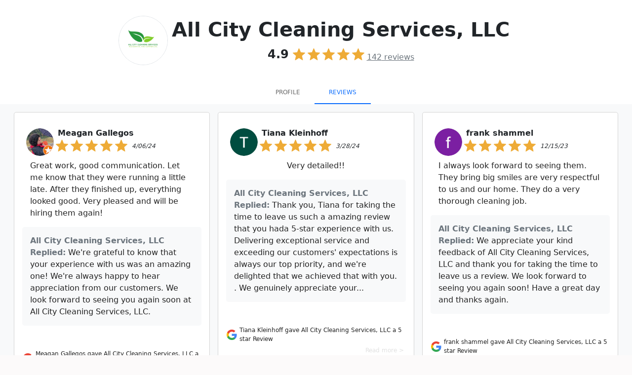

--- FILE ---
content_type: text/html; charset=utf-8
request_url: https://sotellus.com/reviews/allcity-cleaning/
body_size: 56169
content:

  
  
<!DOCTYPE html>
<html lang="en">

  <head>
    <meta charset="utf-8">
    <meta http-equiv="X-UA-Compatible" content="IE=edge">
    <meta name="viewport" content="width=device-width, initial-scale=1">
    <!-- The above 3 meta tags *must* come first in the head; any other head content must come *after* these tags -->
    <title>All City Cleaning Services, LLC Reviews &amp; Ratings | SoTellUs</title>

      
     
                  <META NAME="ROBOTS" CONTENT="INDEX, FOLLOW"> 
         
    
    <!--Bootstrap 5-->
    <link href="https://cdn.jsdelivr.net/npm/bootstrap@5.0.1/dist/css/bootstrap.min.css" rel="stylesheet" integrity="sha384-+0n0xVW2eSR5OomGNYDnhzAbDsOXxcvSN1TPprVMTNDbiYZCxYbOOl7+AMvyTG2x" crossorigin="anonymous">


    <link href='//fonts.googleapis.com/css?family=Roboto:400,700' rel='stylesheet' type='text/css'>
    <link href='//fonts.googleapis.com/css?family=Open+Sans:400,700' rel='stylesheet' type='text/css'>
    <link href="/css/style.css" rel="stylesheet" type="text/css">
    <link rel="stylesheet" href="https://use.fontawesome.com/releases/v5.15.3/css/all.css" integrity="sha384-SZXxX4whJ79/gErwcOYf+zWLeJdY/qpuqC4cAa9rOGUstPomtqpuNWT9wdPEn2fk" crossorigin="anonymous">
    <!-- [START] Favicons Multiple Device Support -->
<link rel="apple-touch-icon-precomposed" sizes="57x57" href="/apple-touch-icon-57x57.png" />
<link rel="apple-touch-icon-precomposed" sizes="114x114" href="/apple-touch-icon-114x114.png" />
<link rel="apple-touch-icon-precomposed" sizes="72x72" href="/apple-touch-icon-72x72.png" />
<link rel="apple-touch-icon-precomposed" sizes="144x144" href="/apple-touch-icon-144x144.png" />
<link rel="apple-touch-icon-precomposed" sizes="60x60" href="/apple-touch-icon-60x60.png" />
<link rel="apple-touch-icon-precomposed" sizes="120x120" href="/apple-touch-icon-120x120.png" />
<link rel="apple-touch-icon-precomposed" sizes="76x76" href="/apple-touch-icon-76x76.png" />
<link rel="apple-touch-icon-precomposed" sizes="152x152" href="/apple-touch-icon-152x152.png" />
<link rel="icon" type="image/png" href="/favicon-196x196.png" sizes="196x196" />
<link rel="icon" type="image/png" href="/favicon-96x96.png" sizes="96x96" />
<link rel="icon" type="image/png" href="/favicon-32x32.png" sizes="32x32" />
<link rel="icon" type="image/png" href="/favicon-16x16.png" sizes="16x16" />
<link rel="icon" type="image/png" href="/favicon-128.png" sizes="128x128" />
<meta name="application-name" content="&nbsp;"/>
<meta name="msapplication-TileColor" content="#FFFFFF" />
<meta name="msapplication-TileImage" content="/mstile-144x144.png" />
<meta name="msapplication-square70x70logo" content="/mstile-70x70.png" />
<meta name="msapplication-square150x150logo" content="/mstile-150x150.png" />
<meta name="msapplication-wide310x150logo" content="/mstile-310x150.png" />
<meta name="msapplication-square310x310logo" content="/mstile-310x310.png" />
<link href="/manifest.json" rel="manifest">
<meta name="msapplication-TileColor" content="#da532c">
<meta name="msapplication-TileImage" content="https://44dce5837a1ab2e37783-0acd04fb4dd408c03d789b5ba45381c4.ssl.cf2.rackcdn.com/assets/icons/mstile-144x144.png">
<meta name="theme-color" content="#ffffff"> 
<!-- [END] Favicons Multiple Device Support -->
    
    <style>
      .ic-ig {
      width: 25px;
      height: 25px;
      background-repeat: no-repeat;
      background-size: 25px 25px;
      background-image: url("data:image/svg+xml,%3Csvg id='Layer_1' data-name='Layer 1' xmlns='http://www.w3.org/2000/svg' viewBox='0 0 122.88 122.88'%3E%3Ctitle%3Einstagram-logo-black-and-white%3C/title%3E%3Cpath d='M61.45 0C44.76 0 42.66.07 36.11.37A45.08 45.08 0 0 0 21.2 3.23a29.86 29.86 0 0 0-10.88 7.08 30.26 30.26 0 0 0-7.1 10.88A44.92 44.92 0 0 0 .37 36.11C.08 42.66 0 44.75 0 61.44S.07 80.21.37 86.77a45.08 45.08 0 0 0 2.86 14.91 30.12 30.12 0 0 0 7.08 10.88 30.13 30.13 0 0 0 10.88 7.1 45.17 45.17 0 0 0 14.92 2.85c6.55.3 8.64.37 25.33.37s18.77-.07 25.33-.37a45.17 45.17 0 0 0 14.92-2.85 31.54 31.54 0 0 0 18-18 45.6 45.6 0 0 0 2.86-14.91c.29-6.55.37-8.64.37-25.33s-.08-18.78-.37-25.33a45.66 45.66 0 0 0-2.86-14.92 30.1 30.1 0 0 0-7.09-10.88 29.77 29.77 0 0 0-10.88-7.08A45.14 45.14 0 0 0 86.76.37C80.2.07 78.12 0 61.43 0ZM55.93 11.07h5.52c16.4 0 18.34.06 24.82.36a34 34 0 0 1 11.41 2.11 19 19 0 0 1 7.06 4.6 19.16 19.16 0 0 1 4.6 7.06 34 34 0 0 1 2.11 11.41c.3 6.47.36 8.42.36 24.82s-.06 18.34-.36 24.82a33.89 33.89 0 0 1-2.11 11.4A20.35 20.35 0 0 1 97.68 109.3a33.64 33.64 0 0 1-11.41 2.12c-6.47.3-8.42.36-24.82.36s-18.35-.06-24.83-.36a34 34 0 0 1-11.41-2.12 19 19 0 0 1-7.07-4.59 19 19 0 0 1-4.59-7.06 34 34 0 0 1-2.12-11.41c-.29-6.48-.35-8.42-.35-24.83s.06-18.34.35-24.82a33.7 33.7 0 0 1 2.12-11.41 19 19 0 0 1 4.59-7.06 19.12 19.12 0 0 1 7.07-4.6A34.22 34.22 0 0 1 36.62 11.4c5.67-.25 7.86-.33 19.31-.34Zm38.31 10.2a7.38 7.38 0 1 0 7.38 7.37 7.37 7.37 0 0 0-7.38-7.37ZM61.45 29.89A31.55 31.55 0 1 0 93 61.44 31.56 31.56 0 0 0 61.45 29.89Zm0 11.07A20.48 20.48 0 1 1 41 61.44 20.48 20.48 0 0 1 61.45 41Z'/%3E%3C/svg%3E")
      }

      .ic-yt {
      width: 25px;
      height: 25px;
      background-repeat: no-repeat;
      background-size: 25px 25px;
      background-image: url("data:image/svg+xml,%3Csvg id='Layer_1' data-name='Layer 1' xmlns='http://www.w3.org/2000/svg' viewBox='0 0 122.88 86.43'%3E%3Cdefs%3E%3Cstyle%3E.cls-1 .cls-2%7Bfill-rule:evenodd%3B%7D.cls-2%7Bfill:%23fff%3B%7D%3C/style%3E%3C/defs%3E%3Ctitle%3Eblack-and-white-youtube%3C/title%3E%3Cpath class='cls-1' d='M121.63 18.65s-1.2-8.47-4.9-12.19c-4.67-4.89-9.91-4.92-12.31-5.21C87.24 0 61.43 0 61.43 0h0s-25.8 0-43 1.25c-2.4.29-7.63.31-12.31 5.21C2.4 10.18 1.22 18.65 1.22 18.65A187.15 187.15 0 0 0 0 38.55v9.31a187.65 187.65 0 0 0 1.22 19.9S2.42 76.23 6.09 80c4.68 4.9 10.82 4.74 13.57 5.26 9.83.94 41.78 1.22 41.78 1.22s25.83 0 43-1.27c2.41-.29 7.64-.32 12.32-5.21 3.69-3.72 4.89-12.2 4.89-12.2a187.15 187.15 0 0 0 1.22-19.9V38.54a189.26 189.26 0 0 0-1.25-19.9Z'/%3E%3Cpolygon class='cls-2' points='48.71 59.16 48.71 24.63 81.9 41.95 48.71 59.16 48.71 59.16'/%3E%3C/svg%3E")
      }

      .ic-fb {
      width: 25px;
      height: 25px;
      background-repeat: no-repeat;
      background-size: 25px 25px;
      background-image: url("data:image/svg+xml,%3Csvg xmlns='http://www.w3.org/2000/svg' width='64' height='64' shape-rendering='geometricPrecision' text-rendering='geometricPrecision' image-rendering='optimizeQuality' fill-rule='evenodd' clip-rule='evenodd' viewBox='0 0 640 640'%3E%3Cpath d='M380.001 120.001h99.993V0h-99.993c-77.186 0-139.986 62.8-139.986 139.986v60h-80.009V320h79.985v320h120.013V320h99.994l19.996-120.013h-119.99v-60.001c0-10.843 9.154-19.996 19.996-19.996v.012z'/%3E%3C/svg%3E")
      }
    </style>


      <!-- Google Tag Manager -->

  <link rel="preconnect" href="https://www.googletagmanager.com">
  <link rel="dns-prefetch" href="https://www.googletagmanager.com">
  <script>
    window.dataLayer = window.dataLayer || [];
    function gtag(){dataLayer.push(arguments);}
    gtag('js', Date.now());
    const loadGTM = () => {
      const s = document.createElement('script');
      s.src = 'https://www.googletagmanager.com/gtm.js?id=GTM-PVLKF4H6';
      s.defer = true;          // non-blocking parse
      document.head.appendChild(s);
    };

    'requestIdleCallback' in window
      ? requestIdleCallback(loadGTM)
      : window.addEventListener('load', loadGTM);
  </script>
<!-- End Google Tag Manager -->

    
      <style type="text/css">
        .nav>li>a {
          padding: 12px 12px;
        }

        .navbar-nav {
          float: unset;
        }
      </style> 
     

     
                                      
  <meta name="robots" content="NOINDEX,NOFOLLOW">
  <link rel="canonical" href="https://sotellus.com/reviews/allcity-cleaning/" />

          <meta property="og:url" content="https://sotellus.com/reviews/allcity-cleaning/" />
      <meta property="fb:app_id" content="713838428722089" />
      <meta property="og:locale" content="en_US" />
      <meta property="og:site_name" content="SoTellUs" />
    
    
    <meta property="og:type" content="article" />
     
      <meta property="og:image" content="https://stu-public-01.nyc3.digitaloceanspaces.com/STU-media/logo-allcity-cleaning.1652112494.png" />
    
              <meta property="og:title"
        content="All City Cleaning Services, LLC Reviews &amp; Ratings | SoTellUs" />
      
      <meta name="description" content="Read detailed reviews and ratings to learn about All City Cleaning Services, LLC's products, services, and customer experiences." />
       <meta property="og:description" content="Read detailed reviews and ratings to learn about All City Cleaning Services, LLC's products, services, and customer experiences." />
      <meta name="keywords" content="All City Cleaning Services,LLC,All City Cleaning Services,LLC reviews,Lacey,WA,window cleaning,move-out cleaning,house cleaning,Olympia,Wa,carpet shampooing,new construction cleaning,hard water removal" />

  
    
    <link rel="stylesheet"
    href="https://44dce5837a1ab2e37783-0acd04fb4dd408c03d789b5ba45381c4.ssl.cf2.rackcdn.com/assets/css/bootstrap-social-2763.css">
  <style type="text/css">
    html {
      height: 100%;
      min-height: 100%;
    }

    .company-logo img {
      margin-left: 10px;
    }

    .content {}

    .video-js {
      padding-top: 56.25%
    }

    .vjs-fullscreen {
      padding-top: 0px
    }

    .rating-input {
      font-size: 10vw;
      text-align: center;
      white-space: nowrap;
    }

    .well {
      min-height: 20px;
    }

    .well.success {
      background-color: #ffffcc;
    }

    .reviewdate {
      color: #666;
      font-size: 1.3vw;
      font-style: italic;
      margin-top: .7vw;
    }

    .stars,
    .stars a {
      white-space: nowrap;
      color: #f3a928;
    }

    .well .stars {
      font-size: 2.0vw
    }

    .grid-item {
      padding-right: 5px;
      padding-left: 5px;
      margin-bottom: 5px;
    }

    div#reviewstars.stars {
      font-size: 60px;
    }

    div#reviewdate.reviewdate {
      color: #666;
      font-size: 2vw;
      font-style: italic;
      margin-top: 3vw;
    }

    #reviewtext {
      font-size: 180%;
    }

    .offer-text {
      font-weight: bold;
      text-align: center;
      font-size: 150%;
    }

    .btn-offer-text {
      margin-top: 30px;
      font-size: 170%;
      padding: 20px 15px;
    }

    #map-container {
      height: 250px;
    }

    .success {
      background-color: #f00;
    }

    .page-load-status {
      display: none;
      /* hidden by default */
      padding-top: 20px;
      border-top: 1px solid #DDD;
      text-align: center;
      color: #777;
    }

    .loader-ellips {
      font-size: 20px;
      /* change size here */
      position: relative;
      width: 4em;
      height: 1em;
      margin: 10px auto;
    }

    .loader-ellips__dot {
      display: block;
      width: 1em;
      height: 1em;
      border-radius: 0.5em;
      background: #555;
      /* change color here */
      position: absolute;
      animation-duration: 0.5s;
      animation-timing-function: ease;
      animation-iteration-count: infinite;
    }

    .loader-ellips__dot:nth-child(1),
    .loader-ellips__dot:nth-child(2) {
      left: 0;
    }

    .loader-ellips__dot:nth-child(3) {
      left: 1.5em;
    }

    .loader-ellips__dot:nth-child(4) {
      left: 3em;
    }

    .intl-tel-input{
      width: 100%!important;
    }
    .intl-tel-input input.adjusted-placeholder{
      padding-left: 45px!important;
    }


    @keyframes reveal {
      from {
        transform: scale(0.001);
      }

      to {
        transform: scale(1);
      }
    }

    @keyframes slide {
      to {
        transform: translateX(1.5em)
      }
    }

    .loader-ellips__dot:nth-child(1) {
      animation-name: reveal;
    }

    .loader-ellips__dot:nth-child(2),
    .loader-ellips__dot:nth-child(3) {
      animation-name: slide;
    }

    .loader-ellips__dot:nth-child(4) {
      animation-name: reveal;
      animation-direction: reverse;
    }


    .accordion-button:not(.collapsed) {
      background-color: white;
      box-shadow: none !important;
    }
    .accordion-button:focus {
      box-shadow: none !important;
    }

    @media (min-width: 768px) and (max-width: 991px) {}

    @media (max-width: 767px) {
      .well .stars {
        font-size: 4vw
      }

      div#reviewstars.stars {
        font-size: 4vw
      }

      .reviewdate {
        font-size: 3vw;
        margin-top: 2vw;
      }

      div#reviewdate.reviewdate {
        font-size: 3vw;
        margin-top: 2vw;
      }

      #reviewtext {
        font-size: 160%;
      }

      .offer-text {
        font-size: 135%;
      }

      .btn-offer-text {
        font-size: 160%;
        padding: 18px 13px;
      }
    }

    @media (max-width: 480px) {
      .well .stars {
        font-size: 30px;
      }

      div#reviewstars.stars {
        font-size: 30px;
      }

      .reviewdate {
        font-size: 22px;
        margin-top: 4px;
      }

      #reviewtext {
        font-size: 140%;
      }

      .offer-text {
        font-size: 125%;
      }

      .btn-offer-text {
        font-size: 150%;
        padding: 15px 12px;
      }
    }

    @media (max-width: 260px) {
      .well .stars {
        font-size: 21px;
      }

      div#reviewstars.stars {
        font-size: 21px;
      }

      .reviewdate {
        font-size: 13px;
        margin-top: 4px;
      }

      #reviewtext {
        font-size: 130%;
      }

      .offer-text {
        font-size: 115%;
      }

      .btn-offer-text {
        font-size: 140%;
        padding: 14px 10px;
      }
    }
  </style>
      
        <style>
            .review-block,
            .review-block__col{
                width: 25%;
                float: left;
            }
            
            @media (max-width: 1300px) {
                .review-block,
            .review-block__col
                {
                    width: 33.33333%;
                }
            }
    
            @media (max-width: 991px) {
                .review-block,
            .review-block__col
                {
                    width: 50%;
                }
            }
    
            @media (max-width: 650px) {
                .review-block,
            .review-block__col
                {
                    width: 100%;
                }
                .review-block__gutter{
                    width:0;
                }
            }
    
            .review-block__gutter{
                width: 0%;
            }
        </style>
    


    <style>
        /************************************
        ************ Client Overall Top ****************
        *************************************/
        .leave-review-btn {
            box-sizing: border-box;
            -webkit-box-flex: 0;
            flex-grow: 0;
            border-radius: 20px;
            background-color: rgb(255, 243, 191);
            padding: 7px 15px;
            color: rgb(55, 58, 64);
            text-decoration: none;
            margin-left: 10px;
            font-size: 12px;
            font-family: sans-serif;
        }


        /************************************
        *********Infinite Scroll************** 
        ***********  Page Load  ***************
        *************************************/

        .page-load-status {
            display: none;
            /* hidden by default */
            text-align: center;
            color: #777;
        }
        .page-load-status.iframe{
            position: relative;
            bottom: 0;
            width: 100%;
        }

        .loader-ellips {
            font-size: 20px;
            /* change size here */
            position: relative;
            width: 4em;
            height: 1em;
            margin: 10px auto;
        }

        .loader-ellips__dot {
            display: block;
            width: 1em;
            height: 1em;
            border-radius: 0.5em;
            background: #555;
            /* change color here */
            position: absolute;
            animation-duration: 0.5s;
            animation-timing-function: ease;
            animation-iteration-count: infinite;
        }

        .loader-ellips__dot:nth-child(1),
        .loader-ellips__dot:nth-child(2) {
            left: 0;
        }

        .loader-ellips__dot:nth-child(3) {
            left: 1.5em;
        }

        .loader-ellips__dot:nth-child(4) {
            left: 3em;
        }

        @keyframes reveal {
            from {
                transform: scale(0.001);
            }

            to {
                transform: scale(1);
            }
        }

        @keyframes slide {
            to {
                transform: translateX(1.5em)
            }
        }

        .loader-ellips__dot:nth-child(1) {
            animation-name: reveal;
        }

        .loader-ellips__dot:nth-child(2),
        .loader-ellips__dot:nth-child(3) {
            animation-name: slide;
        }

        .loader-ellips__dot:nth-child(4) {
            animation-name: reveal;
            animation-direction: reverse;
        }

        .fs-small {
            font-size: 12px !important;
        }

        .circle-initial {
            width: 56px;
            height: 56px;
        }

        @media(max-width: 425px) {
            .circle-initial {
                width: 48px;
                height: 48px;
            }
        }

        /************************************
        ************ REVIEWS ****************
        *************************************/
        .review-block a {
            text-decoration: none;
            color: #222 !important;
            overflow: hidden;
            position: relative;
        }

        .review-block a  .box{
            overflow: hidden;
            position: relative;
        }
        .readmoretext{
            cursor:pointer;
            color: #e1e1e1;
            position: absolute;
            bottom: -7px;
            right: 20px;
        }
        #featured-badge{
            width: fit-content;  
            top: -15px;
            right: 10px; 
            z-index: 1;
            border: 1px solid gold;
        }
        .box{
            border: 1px solid lightgray;
        }

        .box.success{
            border: 1px solid gold;
        }

        /*Zoom Effect on HOVER
        .review-block a:hover {
            transition: transform 1s ease-out;
            transform: perspective(1px) scale(1.01);
            -webkit-transition: transform 1s ease-out;
            -webkit-transform: perspective(1px) scale(1.01);
        }*/
        /************************************
        ************ REVIEWS VIDEO****************
        *************************************/
        .video-background{
            position: absolute;
            object-fit: cover;
            -o-object-fit: cover;
            width: 100%;
            height: 100%;
            left: 50%;
            top: 50%;
            transform: translate(-50%,-50%);
            filter: blur(20px) brightness(60%);
            -webkit-filter:  blur(20px) brightness(70%);
        }
        .video-circle {
            border-radius: 50%;
            object-fit: cover;
        }
        .video-container{
            height: 100%;
            width: 100%;
            text-align: center;
        }
        .stu-video{
            height: 100%;
            width: 100%;
            padding: 10px;
        }
        .video-paused{
            filter: brightness(60%);
            -webkit-filter: brightness(60%);
        }
        .dimmed{
            opacity: .5 !important;
        }
        .video-js {
            position: absolute;
            margin: 0 auto;
            background-color: transparent !important;
            width: auto!important;
            height: 100% !important;
            min-height: 250px!important;
            max-height: 250px!important;
            padding: 0 !important;
        }

        .video-js .vjs-tech {
            position: absolute;
            width: 200px;
            height: 200px;
            border-radius: 50%;
            object-fit: cover;
        }

        .video-image-overlay-mute {
            width: 100%;
            height: 100%;
            opacity: .7;
            z-index: 1;
            color: whitesmoke;

        }



        /*MD width*/
        @media(max-width: 991px) {
            .mapouter iframe {
                height: 200px;
            }

            #client-info {
                position: relative;
            }
        }

        /************************************
        ************ ICONS ****************
        *************************************/
        .ic_star {
        width: 25px;
        height: 25px;
        background-repeat: no-repeat;
        background-size: 25px 25px;
        margin-right: 5px;
        background-color: #EEAB36;
        -webkit-mask-repeat: no-repeat;
        -webkit-mask-image: url("data:image/svg+xml,%3Csvg id='Layer_1' data-name='Layer 1' xmlns='http://www.w3.org/2000/svg' viewBox='0 0 122.88 117.1'%3E%3Cdefs%3E%3Cstyle%3E.cls-1%7Bfill:%23EEAB36%3B%7D%3C/style%3E%3C/defs%3E%3Ctitle%3Estar-symbol%3C/title%3E%3Cpath class='cls-1' d='M64.42 2 80.13 38.7 120 42.26a3.2 3.2 0 0 1 1.82 5.62h0L91.64 74.18l8.9 39A3.19 3.19 0 0 1 98.12 117a3.27 3.27 0 0 1-2.46-.46L61.41 96.1 27.07 116.64a3.18 3.18 0 0 1-4.38-1.09 3.14 3.14 0 0 1-.37-2.38h0l8.91-39L1.09 47.88a3.24 3.24 0 0 1-.32-4.52 3.32 3.32 0 0 1 2.29-1l39.72-3.56L58.49 2a3.24 3.24 0 0 1 5.93 0Z'/%3E%3C/svg%3E");
        mask-image: url("data:image/svg+xml,%3Csvg id='Layer_1' data-name='Layer 1' xmlns='http://www.w3.org/2000/svg' viewBox='0 0 122.88 117.1'%3E%3Cdefs%3E%3Cstyle%3E.cls-1%7Bfill:%23EEAB36%3B%7D%3C/style%3E%3C/defs%3E%3Ctitle%3Estar-symbol%3C/title%3E%3Cpath class='cls-1' d='M64.42 2 80.13 38.7 120 42.26a3.2 3.2 0 0 1 1.82 5.62h0L91.64 74.18l8.9 39A3.19 3.19 0 0 1 98.12 117a3.27 3.27 0 0 1-2.46-.46L61.41 96.1 27.07 116.64a3.18 3.18 0 0 1-4.38-1.09 3.14 3.14 0 0 1-.37-2.38h0l8.91-39L1.09 47.88a3.24 3.24 0 0 1-.32-4.52 3.32 3.32 0 0 1 2.29-1l39.72-3.56L58.49 2a3.24 3.24 0 0 1 5.93 0Z'/%3E%3C/svg%3E");

      }

      .ic_halfstar {
        width: 25px;
        height: 25px;
        background-repeat: no-repeat;
        background-size: 25px 25px;
        padding-right: 5px;
        background-color: #EEAB36;
        -webkit-mask-repeat: no-repeat;
        mask-image: url("data:image/svg+xml,%3Csvg id='Layer_1' data-name='Layer 1' xmlns='http://www.w3.org/2000/svg' viewBox='0 0 122.88 117.1'%3E%3Cdefs%3E%3Cstyle%3E.cls-1%7Bfill:%23EEAB36%3B%7D%3C/style%3E%3C/defs%3E%3Ctitle%3Estar-symbol%3C/title%3E%3Cpath class='cls-1' d='M64.42 2 80.13 38.7 120 42.26a3.2 3.2 0 0 1 1.82 5.62h0L91.64 74.18l8.9 39A3.19 3.19 0 0 1 98.12 117a3.27 3.27 0 0 1-2.46-.46L61.41 96.1 27.07 116.64a3.18 3.18 0 0 1-4.38-1.09 3.14 3.14 0 0 1-.37-2.38h0l8.91-39L1.09 47.88a3.24 3.24 0 0 1-.32-4.52 3.32 3.32 0 0 1 2.29-1l39.72-3.56L58.49 2a3.24 3.24 0 0 1 5.93 0Z'/%3E%3C/svg%3E");;
        -webkit-mask-image: url("data:image/svg+xml,%3Csvg id='Layer_1' data-name='Layer 1' xmlns='http://www.w3.org/2000/svg' viewBox='0 0 122.88 117.1'%3E%3Cdefs%3E%3Cstyle%3E.cls-1%7Bfill:%23EEAB36%3B%7D%3C/style%3E%3C/defs%3E%3Ctitle%3Estar-symbol%3C/title%3E%3Cpath class='cls-1' d='M64.42 2 80.13 38.7 120 42.26a3.2 3.2 0 0 1 1.82 5.62h0L91.64 74.18l8.9 39A3.19 3.19 0 0 1 98.12 117a3.27 3.27 0 0 1-2.46-.46L61.41 96.1 27.07 116.64a3.18 3.18 0 0 1-4.38-1.09 3.14 3.14 0 0 1-.37-2.38h0l8.91-39L1.09 47.88a3.24 3.24 0 0 1-.32-4.52 3.32 3.32 0 0 1 2.29-1l39.72-3.56L58.49 2a3.24 3.24 0 0 1 5.93 0Z'/%3E%3C/svg%3E");;
       
      }

      .ic_emptystar {
        width: 25px;
        height: 25px;
        background-repeat: no-repeat;
        background-size: 25px 25px;
        padding-right: 5px;
        background-color: #EEAB36;
        -webkit-mask-repeat: no-repeat;
        mask-image: url("data:image/svg+xml,%3Csvg xmlns='http://www.w3.org/2000/svg' viewBox='0 0 122.88 117.42'%3E%3Cpath d='M66.71 3.55L81.1 37.26l36.58 3.28v-.01c1.55.13 2.91.89 3.85 2.01a5.663 5.663 0 011.32 4.13v.01a5.673 5.673 0 01-1.69 3.57c-.12.13-.25.25-.39.36L93.25 74.64l8.19 35.83c.35 1.53.05 3.06-.73 4.29a5.652 5.652 0 01-3.54 2.52l-.14.03c-.71.14-1.43.15-2.12.02v.01c-.75-.13-1.47-.42-2.11-.84l-.05-.03-31.3-18.71-31.55 18.86a5.664 5.664 0 01-7.79-1.96c-.38-.64-.62-1.33-.73-2.02-.1-.63-.09-1.27.02-1.89.02-.13.04-.27.08-.4l8.16-35.7c-9.24-8.07-18.74-16.1-27.83-24.3l-.08-.08a5.64 5.64 0 01-1.72-3.7c-.1-1.45.36-2.93 1.4-4.12l.12-.13.08-.08a5.668 5.668 0 013.77-1.72h.06l36.34-3.26 14.44-33.8c.61-1.44 1.76-2.5 3.11-3.05 1.35-.54 2.9-.57 4.34.04.69.29 1.3.71 1.8 1.22.53.53.94 1.15 1.22 1.82l.02.06zm10.19 37.2L61.85 5.51a.42.42 0 00-.09-.14.42.42 0 00-.14-.09.427.427 0 00-.35 0c-.1.04-.19.12-.24.24L45.98 40.75c-.37.86-1.18 1.49-2.18 1.58l-37.9 3.4c-.08.01-.16.02-.24.02-.06 0-.13.02-.18.05-.03.01-.05.03-.07.05l-.1.12c-.05.08-.07.17-.06.26.01.09.04.18.09.25.06.05.13.11.19.17l28.63 25c.77.61 1.17 1.62.94 2.65l-8.51 37.22-.03.14c-.01.06-.02.12-.01.17a.454.454 0 00.33.36c.12.03.24.02.34-.04l32.85-19.64c.8-.5 1.85-.54 2.72-.02L95.43 112c.08.04.16.09.24.14.05.03.1.05.16.06v.01c.04.01.09.01.14 0l.04-.01c.12-.03.22-.1.28-.2.06-.09.08-.21.05-.33L87.8 74.28a2.6 2.6 0 01.83-2.55l28.86-25.2c.04-.03.07-.08.1-.13.02-.04.03-.1.04-.17a.497.497 0 00-.09-.33.48.48 0 00-.3-.15v-.01c-.01 0-.03 0-.03-.01l-37.97-3.41c-1-.01-1.93-.6-2.34-1.57z' fill='%23ffcf00'/%3E%3C/svg%3E");
        -webkit-mask-image: url("data:image/svg+xml,%3Csvg xmlns='http://www.w3.org/2000/svg' viewBox='0 0 122.88 117.42'%3E%3Cpath d='M66.71 3.55L81.1 37.26l36.58 3.28v-.01c1.55.13 2.91.89 3.85 2.01a5.663 5.663 0 011.32 4.13v.01a5.673 5.673 0 01-1.69 3.57c-.12.13-.25.25-.39.36L93.25 74.64l8.19 35.83c.35 1.53.05 3.06-.73 4.29a5.652 5.652 0 01-3.54 2.52l-.14.03c-.71.14-1.43.15-2.12.02v.01c-.75-.13-1.47-.42-2.11-.84l-.05-.03-31.3-18.71-31.55 18.86a5.664 5.664 0 01-7.79-1.96c-.38-.64-.62-1.33-.73-2.02-.1-.63-.09-1.27.02-1.89.02-.13.04-.27.08-.4l8.16-35.7c-9.24-8.07-18.74-16.1-27.83-24.3l-.08-.08a5.64 5.64 0 01-1.72-3.7c-.1-1.45.36-2.93 1.4-4.12l.12-.13.08-.08a5.668 5.668 0 013.77-1.72h.06l36.34-3.26 14.44-33.8c.61-1.44 1.76-2.5 3.11-3.05 1.35-.54 2.9-.57 4.34.04.69.29 1.3.71 1.8 1.22.53.53.94 1.15 1.22 1.82l.02.06zm10.19 37.2L61.85 5.51a.42.42 0 00-.09-.14.42.42 0 00-.14-.09.427.427 0 00-.35 0c-.1.04-.19.12-.24.24L45.98 40.75c-.37.86-1.18 1.49-2.18 1.58l-37.9 3.4c-.08.01-.16.02-.24.02-.06 0-.13.02-.18.05-.03.01-.05.03-.07.05l-.1.12c-.05.08-.07.17-.06.26.01.09.04.18.09.25.06.05.13.11.19.17l28.63 25c.77.61 1.17 1.62.94 2.65l-8.51 37.22-.03.14c-.01.06-.02.12-.01.17a.454.454 0 00.33.36c.12.03.24.02.34-.04l32.85-19.64c.8-.5 1.85-.54 2.72-.02L95.43 112c.08.04.16.09.24.14.05.03.1.05.16.06v.01c.04.01.09.01.14 0l.04-.01c.12-.03.22-.1.28-.2.06-.09.08-.21.05-.33L87.8 74.28a2.6 2.6 0 01.83-2.55l28.86-25.2c.04-.03.07-.08.1-.13.02-.04.03-.1.04-.17a.497.497 0 00-.09-.33.48.48 0 00-.3-.15v-.01c-.01 0-.03 0-.03-.01l-37.97-3.41c-1-.01-1.93-.6-2.34-1.57z' fill='%23ffcf00'/%3E%3C/svg%3E");
      }
    </style>
  <script type="application/ld+json">
    {"@context":"https://schema.org","@graph":[{"@type":"Organization","@id":"https://sotellus.com/#/schema/Organization/1/","name":"SoTellUs","legalName":"SoTellUs, Inc.","url":"https://sotellus.com","description":"SoTellUs is a complete marketing system that generates leads through reviews, social media, video, special offers and referrals. SoTellUs gets you reviews on 100s of sites like Google and Facebook and even captures powerful video reviews from your clients which are then automatically marketed online! With the click of a button, SoTellUs lets your clients share a special offer from your company to all their Facebook friends creating instant referrals. SoTellUs supercharges your website and Google Business Listing with lead capture tools and web chat. This suite of services generates a steady flow of new clients on autopilot. Schedule a demo on our website to see how SoTellUs can help your business get more reviews & referrals.","foundingDate":"2016","knowsAbout":["Review Management","Online Reputation Management","Video Reviews","Customer Feedback","Social Media Marketing","Lead Generation","Referral Marketing","Google Business Profile Optimization","Local SEO"],"sameAs":["https://x.com/sotellusreviews","https://www.facebook.com/sotellus/","https://www.instagram.com/sotellustime/","https://www.linkedin.com/company/sotellus","https://www.youtube.com/@sotellus","https://apps.apple.com/us/app/sotellus/id993073186","https://play.google.com/store/apps/details?id=com.sotellus.app&hl=en_US&pli=1","https://play.google.com/store/apps/details?id=com.sotellusconnect&hl=en_US"],"logo":{"@id":"https://sotellus.com/#/schema/ImageObject/Logo/1/"},"telephone":"+14808325511","email":"support@sotellus.com","address":{"@id":"https://sotellus.com/#/schema/PostalAddress/US/1/"},"contactPoint":{"@type":"ContactPoint","telephone":"+14808325511","contactType":"customer support","email":"support@sotellus.com","availableLanguage":["English"],"areaServed":"US"},"makesOffer":[{"@type":"Offer","@id":"https://sotellus.com/#/schema/Offer/ReviewManagement/1/","name":"Review Management System","description":"Automated review collection and management across 100+ platforms"},{"@type":"Offer","@id":"https://sotellus.com/#/schema/Offer/VideoReviews/1/","name":"Video Review Platform","description":"Capture and distribute powerful video testimonials"},{"@type":"Offer","@id":"https://sotellus.com/#/schema/Offer/ReferralMarketing/1/","name":"Referral Marketing System","description":"Turn customers into brand advocates with automated referral campaigns"}]},{"@type":"PostalAddress","@id":"https://sotellus.com/#/schema/PostalAddress/US/1/","streetAddress":"1410 W Guadalupe Rd","extendedAddress":"STE 121","addressLocality":"Gilbert","addressRegion":"AZ","addressCountry":"US","postalCode":"85233"},{"@type":"ImageObject","@id":"https://sotellus.com/#/schema/ImageObject/Logo/1/","url":"https://sotellus.com/favicon-196x196.png","contentUrl":"https://sotellus.com/favicon-196x196.png","caption":"SoTellUs Logo","name":"SoTellUs","width":{"@type":"QuantitativeValue","value":196,"unitCode":"E37","unitText":"pixel"},"height":{"@type":"QuantitativeValue","value":196,"unitCode":"E37","unitText":"pixel"}},{"@type":"WebSite","@id":"https://sotellus.com/#/schema/WebSite/1/","url":"https://sotellus.com","name":"SoTellUs","description":"SoTellUs is a complete marketing system that generates leads through reviews, social media, video, special offers and referrals. SoTellUs gets you reviews on 100s of sites like Google and Facebook and even captures powerful video reviews from your clients which are then automatically marketed online! With the click of a button, SoTellUs lets your clients share a special offer from your company to all their Facebook friends creating instant referrals. SoTellUs supercharges your website and Google Business Listing with lead capture tools and web chat. This suite of services generates a steady flow of new clients on autopilot. Schedule a demo on our website to see how SoTellUs can help your business get more reviews & referrals.","publisher":{"@id":"https://sotellus.com/#/schema/Organization/1/"},"copyrightHolder":{"@id":"https://sotellus.com/#/schema/Organization/1/"},"inLanguage":"en-US"},{"@type":"WebPage","@id":"https://sotellus.com/reviews/allcity-cleaning/","url":"https://sotellus.com/reviews/allcity-cleaning/","name":"All City Cleaning Services, LLC Reviews & Ratings | SoTellUs","description":"Read detailed reviews and ratings to learn about All City Cleaning Services, LLC's products, services, and customer experiences.","isPartOf":{"@id":"https://sotellus.com/#/schema/WebSite/1/"},"inLanguage":"en-US","breadcrumb":{"@id":"https://sotellus.com/#/schema/BreadcrumbList/allcity-cleaning/"},"about":{"@id":"https://sotellus.com/#/schema/LocalBusiness/allcity-cleaning/"},"mainEntity":{"@id":"https://sotellus.com/#/schema/LocalBusiness/allcity-cleaning/"},"primaryImageOfPage":{"@id":"https://sotellus.com/#/schema/ImageObject/allcity-cleaning/"}},{"@type":"ImageObject","@id":"https://sotellus.com/#/schema/ImageObject/allcity-cleaning/","url":"https://stu-public-01.nyc3.digitaloceanspaces.com/STU-media/logo-allcity-cleaning.1652112494.png","contentUrl":"https://stu-public-01.nyc3.digitaloceanspaces.com/STU-media/logo-allcity-cleaning.1652112494.png"},{"@type":"LocalBusiness","@id":"https://sotellus.com/#/schema/LocalBusiness/allcity-cleaning/","url":"https://sotellus.com/profile/allcity-cleaning/","name":"All City Cleaning Services, LLC","description":"Read detailed reviews and ratings to learn about All City Cleaning Services, LLC's products, services, and customer experiences.","address":{"@type":"PostalAddress","streetAddress":"700 Sleater Kinney RD SE","extendedAddress":"B248","addressLocality":"Lacey","addressRegion":"WA","postalCode":"98503","addressCountry":"US"},"priceRange":"$$","image":{"@id":"https://sotellus.com/#/schema/ImageObject/allcity-cleaning/"},"sameAs":["https://allcitycleaningservices.net"],"email":"theaccs@gmail.com","telephone":"+13604028414","aggregateRating":{"@type":"AggregateRating","bestRating":5,"worstRating":1,"ratingValue":4.9,"reviewCount":142},"review":[{"@id":"https://sotellus.com/#/schema/Review/allcity-cleaning/5WY6b2au/"},{"@id":"https://sotellus.com/#/schema/Review/allcity-cleaning/qhk5G9t6/"},{"@id":"https://sotellus.com/#/schema/Review/allcity-cleaning/7cm8rAwc/"},{"@id":"https://sotellus.com/#/schema/Review/allcity-cleaning/qDGYDxWc/"},{"@id":"https://sotellus.com/#/schema/Review/allcity-cleaning/Fa25MnhP/"},{"@id":"https://sotellus.com/#/schema/Review/allcity-cleaning/3Cjkttn8/"},{"@id":"https://sotellus.com/#/schema/Review/allcity-cleaning/eTaRadg3/"},{"@id":"https://sotellus.com/#/schema/Review/allcity-cleaning/fDk8HwYw/"},{"@id":"https://sotellus.com/#/schema/Review/allcity-cleaning/D6ht2veV/"},{"@id":"https://sotellus.com/#/schema/Review/allcity-cleaning/y0AB6Hyn/"},{"@id":"https://sotellus.com/#/schema/Review/allcity-cleaning/D7kwgXWq/"},{"@id":"https://sotellus.com/#/schema/Review/allcity-cleaning/e2G66UPA/"},{"@id":"https://sotellus.com/#/schema/Review/allcity-cleaning/pbBg4buJ/"},{"@id":"https://sotellus.com/#/schema/Review/allcity-cleaning/GCUTUUDq/"},{"@id":"https://sotellus.com/#/schema/Review/allcity-cleaning/x0eQ60VJ/"},{"@id":"https://sotellus.com/#/schema/Review/allcity-cleaning/GpC2A0Gb/"},{"@id":"https://sotellus.com/#/schema/Review/allcity-cleaning/1QaFv7An/"},{"@id":"https://sotellus.com/#/schema/Review/allcity-cleaning/qu7cnQ23/"},{"@id":"https://sotellus.com/#/schema/Review/allcity-cleaning/p6G5dwVK/"},{"@id":"https://sotellus.com/#/schema/Review/allcity-cleaning/UfJ0JGJn/"}]},{"@type":"BreadcrumbList","@id":"https://sotellus.com/#/schema/BreadcrumbList/allcity-cleaning/","itemListElement":[{"@type":"ListItem","position":1,"name":"Home","item":"https://sotellus.com"},{"@type":"ListItem","position":2,"name":"All City Cleaning Services, LLC","item":"https://sotellus.com/profile/allcity-cleaning/"},{"@type":"ListItem","position":3,"name":"Reviews","item":"https://sotellus.com/reviews/allcity-cleaning/"}]},{"@type":"Review","@id":"https://sotellus.com/#/schema/Review/allcity-cleaning/5WY6b2au/","url":"https://sotellus.com/reviews/allcity-cleaning/5WY6b2au/","itemReviewed":{"@id":"https://sotellus.com/#/schema/LocalBusiness/allcity-cleaning/"},"author":{"@type":"Person","name":"Carol Ulappa"},"publisher":{"@id":"https://sotellus.com/#/schema/Organization/1/"},"inLanguage":"en-US","reviewRating":{"@type":"Rating","bestRating":5,"worstRating":1,"ratingValue":5},"datePublished":"2023-06-27T23:39:37.000Z","headline":"5-star rating"},{"@type":"Review","@id":"https://sotellus.com/#/schema/Review/allcity-cleaning/qhk5G9t6/","url":"https://sotellus.com/reviews/allcity-cleaning/qhk5G9t6/","itemReviewed":{"@id":"https://sotellus.com/#/schema/LocalBusiness/allcity-cleaning/"},"author":{"@type":"Person","name":"Barbara Sample"},"publisher":{"@id":"https://sotellus.com/#/schema/Organization/1/"},"inLanguage":"en-US","reviewRating":{"@type":"Rating","bestRating":5,"worstRating":1,"ratingValue":5},"datePublished":"2023-06-16T02:31:26.000Z","headline":"5-star rating"},{"@type":"Review","@id":"https://sotellus.com/#/schema/Review/allcity-cleaning/7cm8rAwc/","url":"https://sotellus.com/reviews/allcity-cleaning/7cm8rAwc/","itemReviewed":{"@id":"https://sotellus.com/#/schema/LocalBusiness/allcity-cleaning/"},"author":{"@type":"Person","name":"Genesis Lopez"},"publisher":{"@id":"https://sotellus.com/#/schema/Organization/1/"},"inLanguage":"en-US","reviewRating":{"@type":"Rating","bestRating":5,"worstRating":1,"ratingValue":5},"datePublished":"2023-06-13T17:37:29.000Z","headline":"5-star rating"},{"@type":"Review","@id":"https://sotellus.com/#/schema/Review/allcity-cleaning/qDGYDxWc/","url":"https://sotellus.com/reviews/allcity-cleaning/qDGYDxWc/","itemReviewed":{"@id":"https://sotellus.com/#/schema/LocalBusiness/allcity-cleaning/"},"author":{"@type":"Person","name":"D'Andrea Floyd"},"publisher":{"@id":"https://sotellus.com/#/schema/Organization/1/"},"inLanguage":"en-US","reviewRating":{"@type":"Rating","bestRating":5,"worstRating":1,"ratingValue":5},"datePublished":"2023-04-19T16:00:26.000Z","headline":"5-star rating"},{"@type":"Review","@id":"https://sotellus.com/#/schema/Review/allcity-cleaning/Fa25MnhP/","url":"https://sotellus.com/reviews/allcity-cleaning/Fa25MnhP/","itemReviewed":{"@id":"https://sotellus.com/#/schema/LocalBusiness/allcity-cleaning/"},"author":{"@type":"Person","name":"Amy White"},"publisher":{"@id":"https://sotellus.com/#/schema/Organization/1/"},"inLanguage":"en-US","reviewRating":{"@type":"Rating","bestRating":5,"worstRating":1,"ratingValue":5},"datePublished":"2023-04-17T14:47:37.000Z","headline":"5-star rating"},{"@type":"Review","@id":"https://sotellus.com/#/schema/Review/allcity-cleaning/3Cjkttn8/","url":"https://sotellus.com/reviews/allcity-cleaning/3Cjkttn8/","itemReviewed":{"@id":"https://sotellus.com/#/schema/LocalBusiness/allcity-cleaning/"},"author":{"@type":"Person","name":"Kim Helberg"},"publisher":{"@id":"https://sotellus.com/#/schema/Organization/1/"},"inLanguage":"en-US","reviewRating":{"@type":"Rating","bestRating":5,"worstRating":1,"ratingValue":5},"datePublished":"2023-04-17T03:20:51.000Z","headline":"5-star rating"},{"@type":"Review","@id":"https://sotellus.com/#/schema/Review/allcity-cleaning/eTaRadg3/","url":"https://sotellus.com/reviews/allcity-cleaning/eTaRadg3/","itemReviewed":{"@id":"https://sotellus.com/#/schema/LocalBusiness/allcity-cleaning/"},"author":{"@type":"Person","name":"Maryann Detzler"},"publisher":{"@id":"https://sotellus.com/#/schema/Organization/1/"},"inLanguage":"en-US","reviewRating":{"@type":"Rating","bestRating":5,"worstRating":1,"ratingValue":5},"datePublished":"2023-04-14T14:38:47.000Z","headline":"5-star rating"},{"@type":"Review","@id":"https://sotellus.com/#/schema/Review/allcity-cleaning/fDk8HwYw/","url":"https://sotellus.com/reviews/allcity-cleaning/fDk8HwYw/","itemReviewed":{"@id":"https://sotellus.com/#/schema/LocalBusiness/allcity-cleaning/"},"author":{"@type":"Person","name":"Denise Ross"},"publisher":{"@id":"https://sotellus.com/#/schema/Organization/1/"},"inLanguage":"en-US","reviewRating":{"@type":"Rating","bestRating":5,"worstRating":1,"ratingValue":5},"datePublished":"2023-04-14T14:19:43.000Z","headline":"5-star rating"},{"@type":"Review","@id":"https://sotellus.com/#/schema/Review/allcity-cleaning/D6ht2veV/","url":"https://sotellus.com/reviews/allcity-cleaning/D6ht2veV/","itemReviewed":{"@id":"https://sotellus.com/#/schema/LocalBusiness/allcity-cleaning/"},"author":{"@type":"Person","name":"Becky Reavis"},"publisher":{"@id":"https://sotellus.com/#/schema/Organization/1/"},"inLanguage":"en-US","reviewRating":{"@type":"Rating","bestRating":5,"worstRating":1,"ratingValue":5},"datePublished":"2023-04-14T03:38:43.000Z","headline":"5-star rating"},{"@type":"Review","@id":"https://sotellus.com/#/schema/Review/allcity-cleaning/y0AB6Hyn/","url":"https://sotellus.com/reviews/allcity-cleaning/y0AB6Hyn/","itemReviewed":{"@id":"https://sotellus.com/#/schema/LocalBusiness/allcity-cleaning/"},"author":{"@type":"Person","name":"Danielle Larson"},"publisher":{"@id":"https://sotellus.com/#/schema/Organization/1/"},"inLanguage":"en-US","reviewRating":{"@type":"Rating","bestRating":5,"worstRating":1,"ratingValue":5},"datePublished":"2023-04-14T03:31:57.000Z","headline":"5-star rating"},{"@type":"Review","@id":"https://sotellus.com/#/schema/Review/allcity-cleaning/D7kwgXWq/","url":"https://sotellus.com/reviews/allcity-cleaning/D7kwgXWq/","itemReviewed":{"@id":"https://sotellus.com/#/schema/LocalBusiness/allcity-cleaning/"},"author":{"@type":"Person","name":"Anne Christiansen"},"publisher":{"@id":"https://sotellus.com/#/schema/Organization/1/"},"inLanguage":"en-US","reviewRating":{"@type":"Rating","bestRating":5,"worstRating":1,"ratingValue":5},"datePublished":"2023-04-12T23:17:13.000Z","headline":"5-star rating"},{"@type":"Review","@id":"https://sotellus.com/#/schema/Review/allcity-cleaning/e2G66UPA/","url":"https://sotellus.com/reviews/allcity-cleaning/e2G66UPA/","itemReviewed":{"@id":"https://sotellus.com/#/schema/LocalBusiness/allcity-cleaning/"},"author":{"@type":"Person","name":"Alisa Muller"},"publisher":{"@id":"https://sotellus.com/#/schema/Organization/1/"},"inLanguage":"en-US","reviewRating":{"@type":"Rating","bestRating":5,"worstRating":1,"ratingValue":5},"datePublished":"2022-11-13T21:53:52.000Z","headline":"5-star rating"},{"@type":"Review","@id":"https://sotellus.com/#/schema/Review/allcity-cleaning/pbBg4buJ/","url":"https://sotellus.com/reviews/allcity-cleaning/pbBg4buJ/","itemReviewed":{"@id":"https://sotellus.com/#/schema/LocalBusiness/allcity-cleaning/"},"author":{"@type":"Person","name":"Jim Ford"},"publisher":{"@id":"https://sotellus.com/#/schema/Organization/1/"},"inLanguage":"en-US","reviewRating":{"@type":"Rating","bestRating":5,"worstRating":1,"ratingValue":4},"datePublished":"2022-11-07T16:10:55.000Z","headline":"4-star rating"},{"@type":"Review","@id":"https://sotellus.com/#/schema/Review/allcity-cleaning/GCUTUUDq/","url":"https://sotellus.com/reviews/allcity-cleaning/GCUTUUDq/","itemReviewed":{"@id":"https://sotellus.com/#/schema/LocalBusiness/allcity-cleaning/"},"author":{"@type":"Person","name":"Renita McKenney"},"publisher":{"@id":"https://sotellus.com/#/schema/Organization/1/"},"inLanguage":"en-US","reviewRating":{"@type":"Rating","bestRating":5,"worstRating":1,"ratingValue":5},"datePublished":"2022-11-05T19:22:03.000Z","headline":"5-star rating"},{"@type":"Review","@id":"https://sotellus.com/#/schema/Review/allcity-cleaning/x0eQ60VJ/","url":"https://sotellus.com/reviews/allcity-cleaning/x0eQ60VJ/","itemReviewed":{"@id":"https://sotellus.com/#/schema/LocalBusiness/allcity-cleaning/"},"author":{"@type":"Person","name":"Nancy Ford"},"publisher":{"@id":"https://sotellus.com/#/schema/Organization/1/"},"inLanguage":"en-US","reviewRating":{"@type":"Rating","bestRating":5,"worstRating":1,"ratingValue":5},"datePublished":"2022-11-04T06:37:24.000Z","headline":"5-star rating"},{"@type":"Review","@id":"https://sotellus.com/#/schema/Review/allcity-cleaning/GpC2A0Gb/","url":"https://sotellus.com/reviews/allcity-cleaning/GpC2A0Gb/","itemReviewed":{"@id":"https://sotellus.com/#/schema/LocalBusiness/allcity-cleaning/"},"author":{"@type":"Person","name":"Brenda Edgewater"},"publisher":{"@id":"https://sotellus.com/#/schema/Organization/1/"},"inLanguage":"en-US","reviewRating":{"@type":"Rating","bestRating":5,"worstRating":1,"ratingValue":5},"datePublished":"2022-11-03T21:36:31.000Z","headline":"5-star rating"},{"@type":"Review","@id":"https://sotellus.com/#/schema/Review/allcity-cleaning/1QaFv7An/","url":"https://sotellus.com/reviews/allcity-cleaning/1QaFv7An/","itemReviewed":{"@id":"https://sotellus.com/#/schema/LocalBusiness/allcity-cleaning/"},"author":{"@type":"Person","name":"Cathy Nichols"},"publisher":{"@id":"https://sotellus.com/#/schema/Organization/1/"},"inLanguage":"en-US","reviewRating":{"@type":"Rating","bestRating":5,"worstRating":1,"ratingValue":5},"datePublished":"2022-11-02T08:16:32.000Z","headline":"5-star rating"},{"@type":"Review","@id":"https://sotellus.com/#/schema/Review/allcity-cleaning/qu7cnQ23/","url":"https://sotellus.com/reviews/allcity-cleaning/qu7cnQ23/","itemReviewed":{"@id":"https://sotellus.com/#/schema/LocalBusiness/allcity-cleaning/"},"author":{"@type":"Person","name":"Kathi Scanlan"},"publisher":{"@id":"https://sotellus.com/#/schema/Organization/1/"},"inLanguage":"en-US","reviewRating":{"@type":"Rating","bestRating":5,"worstRating":1,"ratingValue":5},"datePublished":"2022-11-02T06:16:43.000Z","headline":"5-star rating"},{"@type":"Review","@id":"https://sotellus.com/#/schema/Review/allcity-cleaning/p6G5dwVK/","url":"https://sotellus.com/reviews/allcity-cleaning/p6G5dwVK/","itemReviewed":{"@id":"https://sotellus.com/#/schema/LocalBusiness/allcity-cleaning/"},"author":{"@type":"Person","name":"Ksenia Collins"},"publisher":{"@id":"https://sotellus.com/#/schema/Organization/1/"},"inLanguage":"en-US","reviewRating":{"@type":"Rating","bestRating":5,"worstRating":1,"ratingValue":4},"datePublished":"2022-09-02T19:08:09.000Z","headline":"4-star rating"},{"@type":"Review","@id":"https://sotellus.com/#/schema/Review/allcity-cleaning/UfJ0JGJn/","url":"https://sotellus.com/reviews/allcity-cleaning/UfJ0JGJn/","itemReviewed":{"@id":"https://sotellus.com/#/schema/LocalBusiness/allcity-cleaning/"},"author":{"@type":"Person","name":"Ruth Byrne"},"publisher":{"@id":"https://sotellus.com/#/schema/Organization/1/"},"inLanguage":"en-US","reviewRating":{"@type":"Rating","bestRating":5,"worstRating":1,"ratingValue":5},"datePublished":"2022-09-02T05:55:33.000Z","headline":"5-star rating"}]}
  </script>
  

  </head>

  <body>

<!-- Google Tag Manager (noscript) -->
<noscript><iframe src="https://www.googletagmanager.com/ns.html?id=GTM-PVLKF4H6" height="0" width="0" style="display:none;visibility:hidden"></iframe></noscript>
<!-- End Google Tag Manager (noscript) -->

    
  

     
      <header></header> 
    
     

    
  <div class="container-fluid content px-0">
    <!--FOR LEAVING, REQUESTING, SENDING REVIEW-->
          <!--Show Client Header-->
                            <div id="client_profile">
    <!--CONTENT SYTLING-->
    <style>
      :root {
        --stu-offwhite: rgb(255, 252, 252);
        --stu-black: #333;
        --stu-primary: #EEAB36;
        --stu-resting-primary: rgba(238, 171, 54, 0.5);
        --stu-secondary: #5927E5;
        --stu-secondary-light: #A188E8;
        --stu-error: #FF007B;
        --stu-info: #2196F3;
        --stu-warning: #ED6C02;
        --stu-success: #4CAF50;
      }

      .text-gold {
        color: var(--stu-primary) !important;
      }

      .bg-gold {
        background-color: var(--stu-primary) !important;
      }
      .nav-link{
        border: 2px solid transparent;
      }
      .nav-link.active{
        color:#0d6efd!important;
        border-bottom: 2px solid #0d6efd!important;
      }

      .ic-business {
        width: 25px;
        height: 25px;
        background-repeat: no-repeat;
        background-size: 25px 25px;
        background-image: url("data:image/svg+xml,%3C%3Fxml version='1.0' encoding='utf-8'%3F%3E%3Csvg version='1.1' id='Layer_1' xmlns='http://www.w3.org/2000/svg' xmlns:xlink='http://www.w3.org/1999/xlink' x='0px' y='0px' viewBox='0 0 119.8 122.9' style='enable-background:new 0 0 119.8 122.9' xml:space='preserve'%3E%3Cstyle type='text/css'%3E.st0%7Bfill-rule:evenodd%3Bclip-rule:evenodd%3Bfill:%23393939%3B%7D .st1%7Bfill-rule:evenodd%3Bclip-rule:evenodd%3Bfill:%23D8453E%3B%7D%3C/style%3E%3Cg%3E%3Cpath class='st0' d='M20.6 0h79.7c1.9 0 3.4 1.5 3.4 3.4c0 1.9-1.5 3.4-3.4 3.4H20.6c-1.9 0-3.4-1.5-3.4-3.4 C17.2 1.5 18.7 0 20.6 0L20.6 0L20.6 0z M118.6 43.2v4.1c0 0.4 0.1 0.8 0.1 1.2c0 6.9-6.4 12.5-14.4 12.5 c-7.9 0-14.4-5.6-14.4-12.5c0-0.3 0-0.6 0-0.9h-0.6c0 0.3 0 0.6 0 0.9c0 6.9-6.4 12.5-14.4 12.5c-7.9 0-14.4-5.6-14.4-12.5 c0-0.3 0-0.6 0-0.9h-0.6c0 0.3 0 0.6 0 0.9c0 6.9-6.4 12.5-14.4 12.5c-7.9 0-14.4-5.6-14.4-12.5c0-0.3 0-0.6 0-0.9h-0.4 c0 0.3 0 0.6 0 0.9c0 6.9-6.4 12.5-14.4 12.5c-7.9 0-14.4-5.6-14.4-12.5c0-0.3 0-0.7 0.1-1v-4.3H118.6L118.6 43.2L118.6 43.2z M16.8 10.4h87.6l11.2 23.8H5.3L16.8 10.4L16.8 10.4L16.8 10.4z M3.4 108h12.1V69.7c0.2 0 0.4 0 0.6 0h0h0.2h0h0h0.2h0h0.1v0h0v0 c5.5 0 10.5-1.8 14.5-4.6l0 0l0 0l0 0l0 0l0 0l0 0l0 0l0 0l0 0l0 0l0 0h0l0.1 0.1l0 0l0 0l0 0l0.1 0l0 0l0 0l0 0l0 0l0 0l0 0l0 0 l0 0.1l0 0l0 0l0 0l0 0l0 0l0 0l0 0l0 0l0 0h0l0.2 0.1l0 0l0 0l0.2 0.1l0 0l0.2 0.1l0 0l0 0l0 0l0 0l0 0l0 0l0 0l0 0V101h3.7 c2.9 6.6 12.2 11.5 23.3 11.5s20.4-4.9 23.3-11.5h3.1V66.9c0.9-0.4 1.7-1 2.5-1.5l0 0h0l0.2-0.1l0 0l0 0l0.1 0l0 0l0.1-0.1h0l0 0 l0.2-0.1c4 2.9 9.1 4.7 14.6 4.7v0h0v0h0V108h12.1c1.9 0 3.4 3.3 3.4 7.4c0 4.1-1.5 7.4-3.4 7.4H3.4c-1.9 0-3.4-3.3-3.4-7.4 C0 111.4 1.5 108 3.4 108L3.4 108L3.4 108z'/%3E%3Cpath class='st1' d='M74.5 88.6c0.5 0.8 0.7 1.6 0.7 2.4c0 10.5-30.6 10.5-30.6 0c0-0.8 0.2-1.6 0.7-2.4 C49.8 96.1 70.1 96.1 74.5 88.6L74.5 88.6L74.5 88.6z M65.4 72l-0.2 2l-7.5-0.7c0.6 0.8 1 1.7 1.3 2.7l-1.8-0.2 c-0.1-0.5-0.4-1.1-0.8-1.8c-0.4-0.7-0.9-1.1-1.6-1.4l0.1-1.6L65.4 72L65.4 72L65.4 72L65.4 72z M59.9 68.9c6.9 0 12.6 2.2 12.6 4.9 c0 2.7-5.6 4.9-12.6 4.9s-12.6-2.2-12.6-4.9C47.3 71.1 53 68.9 59.9 68.9L59.9 68.9L59.9 68.9z M59.9 67.3c8.4 0 15.3 3.6 15.3 8 c0 10.5-30.6 10.5-30.6 0C44.6 70.9 51.5 67.3 59.9 67.3L59.9 67.3L59.9 67.3z M74.6 80.6c0.4 0.7 0.6 1.5 0.6 2.3 c0 10.5-30.6 10.5-30.6 0c0-0.8 0.2-1.6 0.6-2.3C49.6 88.2 70.2 88.2 74.6 80.6L74.6 80.6L74.6 80.6L74.6 80.6z M74.5 96.7 c0.5 0.8 0.7 1.6 0.7 2.4c0 10.5-30.6 10.5-30.6 0c0-0.8 0.3-1.7 0.7-2.4C49.8 104.1 70 104.1 74.5 96.7L74.5 96.7L74.5 96.7 L74.5 96.7z'/%3E%3C/g%3E%3C/svg%3E");
      }

      .ic-pricerange {
        width: 25px;
        height: 25px;
        background-repeat: no-repeat;
        background-size: 25px 25px;
        background-image: url("data:image/svg+xml,%3C%3Fxml version='1.0' encoding='utf-8'%3F%3E%3Csvg version='1.1' id='Layer_1' xmlns='http://www.w3.org/2000/svg' xmlns:xlink='http://www.w3.org/1999/xlink' x='0px' y='0px' viewBox='0 0 122.88 122.88' style='enable-background:new 0 0 122.88 122.88' xml:space='preserve'%3E%3Cstyle type='text/css'%3E%3C!%5BCDATA%5B.st0%7Bfill-rule:evenodd%3Bclip-rule:evenodd%3B%7D%5D%5D%3E%3C/style%3E%3Cg%3E%3Cpath class='st0' d='M61.44 0c16.96 0 32.33 6.88 43.44 18c11.12 11.12 18 26.48 18 43.44c0 16.97-6.88 32.33-18 43.45 c-11.12 11.12-26.48 18-43.44 18S29.11 116 18 104.88C6.88 93.77 0 78.41 0 61.44C0 44.48 6.88 29.11 18 18 C29.11 6.88 44.48 0 61.44 0L61.44 0z M78.6 48.67l-11.09 1.75c-0.56-1.4-1.06-2.37-1.5-2.91c-0.45-0.54-1.18-1.09-2.21-1.64v8.6 c6.03 1.62 10.05 3.31 12.08 5.09c2.67 2.41 4.01 5.45 4.01 9.14c0 2.15-0.48 4.15-1.44 5.94c-0.97 1.81-2.2 3.31-3.69 4.53 c-1.49 1.21-3.09 2.08-4.77 2.63c-1.69 0.55-3.75 0.86-6.19 0.96v3.99h-4.33v-3.99c-2.92-0.25-5.28-0.72-7.1-1.4 c-1.81-0.68-3.38-1.63-4.7-2.83c-1.31-1.2-2.34-2.5-3.05-3.89c-0.71-1.39-1.25-3.08-1.61-5.05l12.01-1.39 c0.36 1.95 0.84 3.36 1.45 4.23c0.6 0.86 1.61 1.63 3 2.31V64.22c-4.02-1.11-6.87-2.07-8.54-2.88s-3.13-2.12-4.36-3.92 c-1.23-1.8-1.85-3.98-1.85-6.56c0-3.54 1.24-6.49 3.71-8.86c2.48-2.38 6.16-3.7 11.04-3.95v-1.9h4.33v1.9 c4.45 0.27 7.85 1.32 10.21 3.15C76.34 43.01 77.89 45.5 78.6 48.67L78.6 48.67z M59.46 45.72c-1.28 0.42-2.16 0.93-2.66 1.54 c-0.5 0.61-0.75 1.34-0.75 2.17c0 0.86 0.25 1.63 0.76 2.27c0.51 0.65 1.39 1.19 2.65 1.63V45.72L59.46 45.72z M63.79 75.04 c1.69-0.38 2.92-1.01 3.7-1.87c0.78-0.86 1.18-1.84 1.18-2.91c0-0.93-0.34-1.8-1-2.59c-0.66-0.78-1.96-1.51-3.88-2.18V75.04 L63.79 75.04z M61.44 17.24c24.41 0 44.2 19.79 44.2 44.19c0 24.41-19.79 44.2-44.2 44.2c-24.41 0-44.2-19.79-44.2-44.2 C17.24 37.03 37.03 17.24 61.44 17.24L61.44 17.24z M61.44 8.74c29.11 0 52.7 23.6 52.7 52.7c0 29.11-23.6 52.7-52.7 52.7 c-29.11 0-52.7-23.59-52.7-52.7C8.74 32.33 32.33 8.74 61.44 8.74L61.44 8.74z'/%3E%3C/g%3E%3C/svg%3E");

      }

      .ic-office {
        width: 12px;
        height: 12px;
        background-repeat: no-repeat;
        background-size: 12px 12px;
        background-image: url("data:image/svg+xml,%3C%3Fxml version='1.0' encoding='utf-8'%3F%3E%3Csvg version='1.1' id='Layer_1' xmlns='http://www.w3.org/2000/svg' xmlns:xlink='http://www.w3.org/1999/xlink' x='0px' y='0px' viewBox='0 0 122.88 122.27' style='enable-background:new 0 0 122.88 122.27' xml:space='preserve'%3E%3Cg%3E%3Cpath  d='M33.84 50.25c4.13 7.45 8.89 14.6 15.07 21.12c6.2 6.56 13.91 12.53 23.89 17.63c0.74 0.36 1.44 0.36 2.07 0.11 c0.95-0.36 1.92-1.15 2.87-2.1c0.74-0.74 1.66-1.92 2.62-3.21c3.84-5.05 8.59-11.32 15.3-8.18c0.15 0.07 0.26 0.15 0.41 0.21 l22.38 12.87c0.07 0.04 0.15 0.11 0.21 0.15c2.95 2.03 4.17 5.16 4.2 8.71c0 3.61-1.33 7.67-3.28 11.1 c-2.58 4.53-6.38 7.53-10.76 9.51c-4.17 1.92-8.81 2.95-13.27 3.61c-7 1.03-13.56 0.37-20.27-1.69 c-6.56-2.03-13.17-5.38-20.39-9.84l-0.53-0.34c-3.31-2.07-6.89-4.28-10.4-6.89C31.12 93.32 18.03 79.31 9.5 63.89 C2.35 50.95-1.55 36.98 0.58 23.67c1.18-7.3 4.31-13.94 9.77-18.32c4.76-3.84 11.17-5.94 19.47-5.2c0.95 0.07 1.8 0.62 2.25 1.44 l14.35 24.26c2.1 2.72 2.36 5.42 1.21 8.12c-0.95 2.21-2.87 4.25-5.49 6.15c-0.77 0.66-1.69 1.33-2.66 2.03 c-3.21 2.33-6.86 5.02-5.61 8.18L33.84 50.25L33.84 50.25L33.84 50.25z'/%3E%3C/g%3E%3C/svg%3E");

      }

      .ic-phone-white {
        width: 12px;
        height: 12px;
        background-repeat: no-repeat;
        background-size: 12px 12px;
        background-image: url("data:image/svg+xml,%3C%3Fxml version='1.0' encoding='utf-8'%3F%3E%3Csvg version='1.1' id='Layer_1' xmlns='http://www.w3.org/2000/svg' xmlns:xlink='http://www.w3.org/1999/xlink' x='0px' y='0px' viewBox='0 0 122.88 122.27' style='enable-background:new 0 0 122.88 122.27' fill='%23FFFFFF' xml:space='preserve'%3E%3Cg%3E%3Cpath d='M33.84 50.25c4.13 7.45 8.89 14.6 15.07 21.12c6.2 6.56 13.91 12.53 23.89 17.63c0.74 0.36 1.44 0.36 2.07 0.11 c0.95-0.36 1.92-1.15 2.87-2.1c0.74-0.74 1.66-1.92 2.62-3.21c3.84-5.05 8.59-11.32 15.3-8.18c0.15 0.07 0.26 0.15 0.41 0.21 l22.38 12.87c0.07 0.04 0.15 0.11 0.21 0.15c2.95 2.03 4.17 5.16 4.2 8.71c0 3.61-1.33 7.67-3.28 11.1 c-2.58 4.53-6.38 7.53-10.76 9.51c-4.17 1.92-8.81 2.95-13.27 3.61c-7 1.03-13.56 0.37-20.27-1.69 c-6.56-2.03-13.17-5.38-20.39-9.84l-0.53-0.34c-3.31-2.07-6.89-4.28-10.4-6.89C31.12 93.32 18.03 79.31 9.5 63.89 C2.35 50.95-1.55 36.98 0.58 23.67c1.18-7.3 4.31-13.94 9.77-18.32c4.76-3.84 11.17-5.94 19.47-5.2c0.95 0.07 1.8 0.62 2.25 1.44 l14.35 24.26c2.1 2.72 2.36 5.42 1.21 8.12c-0.95 2.21-2.87 4.25-5.49 6.15c-0.77 0.66-1.69 1.33-2.66 2.03 c-3.21 2.33-6.86 5.02-5.61 8.18L33.84 50.25L33.84 50.25L33.84 50.25z'/%3E%3C/g%3E%3C/svg%3E");

      }


      .ic-mobile {
        width: 12px;
        height: 12px;
        background-repeat: no-repeat;
        background-size: 12px 12px;
        background-image: url("data:image/svg+xml,%3C%3Fxml version='1.0' encoding='utf-8'%3F%3E%3Csvg version='1.1' id='Layer_1' xmlns='http://www.w3.org/2000/svg' xmlns:xlink='http://www.w3.org/1999/xlink' x='0px' y='0px' viewBox='0 0 71.59 122.88' style='enable-background:new 0 0 71.59 122.88' xml:space='preserve'%3E%3Cstyle type='text/css'%3E.st0%7Bfill-rule:evenodd%3Bclip-rule:evenodd%3B%7D%3C/style%3E%3Cg%3E%3Cpath class='st0' d='M12.74 0h46.11c3.51 0 6.69 1.43 9 3.74c2.31 2.31 3.74 5.49 3.74 9v97.4c0 3.51-1.43 6.69-3.74 9 c-2.31 2.31-5.49 3.74-9 3.74H12.74c-3.51 0-6.69-1.43-9-3.74c-2.31-2.31-3.74-5.49-3.74-9v-97.4c0-3.51 1.43-6.69 3.74-9 C6.05 1.43 9.24 0 12.74 0L12.74 0z M35.79 107.18c2.88 0 5.22 2.34 5.22 5.22c0 2.88-2.34 5.22-5.22 5.22 c-2.88 0-5.22-2.34-5.22-5.22C30.58 109.52 32.91 107.18 35.79 107.18L35.79 107.18z M3.66 103.18h64.28V19.7H3.66V103.18 L3.66 103.18z'/%3E%3C/g%3E%3C/svg%3E");

      }

      .ic-direction {
        width: 12px;
        height: 12px;
        background-repeat: no-repeat;
        background-size: 12px 12px;
        background-image: url("data:image/svg+xml,%3Csvg id='Layer_1' data-name='Layer 1' xmlns='http://www.w3.org/2000/svg' viewBox='0 0 122.88 122.88'%3E%3Ctitle%3Edirection-top-right%3C/title%3E%3Cpath d='M120.3.14 1.24 40.38A1.82 1.82 0 0 0 .1 42.7a1.78 1.78 0 0 0 1.21 1.15h0L60.85 62 79 121.58h0a1.78 1.78 0 0 0 1.15 1.21 1.82 1.82 0 0 0 2.32-1.14L122.74 2.58A1.85 1.85 0 0 0 120.3.14Z'/%3E%3C/svg%3E");
      }

      .ic-email {
        width: 12px;
        height: 12px;
        background-repeat: no-repeat;
        background-size: 12px 12px;
        background-image: url("data:image/svg+xml,%3Csvg id='Layer_1' data-name='Layer 1' xmlns='http://www.w3.org/2000/svg' viewBox='0 0 122.88 85.57'%3E%3Ctitle%3Email%3C/title%3E%3Cpath d='M3.8 0 62.48 47.85 118.65 0ZM0 80.52 41.8 38.61 0 4.53v76ZM46.41 42.37 3.31 85.57h115.9L78 42.37 64.44 53.94h0a3 3 0 0 1-3.78.05L46.41 42.37Zm36.12-3.84 40.35 42.33V4.16L82.53 38.53Z'/%3E%3C/svg%3E");

      }

      .ic-website {
        width: 12px;
        height: 12px;
        background-repeat: no-repeat;
        background-size: 12px 12px;
        background-image: url("data:image/svg+xml,%3Csvg id='Layer_1' data-name='Layer 1' xmlns='http://www.w3.org/2000/svg' viewBox='0 0 122.88 122.88'%3E%3Ctitle%3Ehyperlink%3C/title%3E%3Cpath d='M60.54 34.07A7.65 7.65 0 0 1 49.72 23.25l13-12.95a35.38 35.38 0 0 1 49.91 0l.07.08a35.37 35.37 0 0 1-.07 49.83l-13 12.95A7.65 7.65 0 0 1 88.81 62.34l13-13a20.08 20.08 0 0 0 0-28.23l-.11-.11a20.08 20.08 0 0 0-28.2.07l-12.95 13Zm14 3.16A7.65 7.65 0 0 1 85.31 48.05L48.05 85.31A7.65 7.65 0 0 1 37.23 74.5L74.5 37.23ZM62.1 89.05A7.65 7.65 0 0 1 72.91 99.87l-12.7 12.71a35.37 35.37 0 0 1-49.76.14l-.28-.27a35.38 35.38 0 0 1 .13-49.78L23 50A7.65 7.65 0 1 1 33.83 60.78L21.12 73.49a20.09 20.09 0 0 0 0 28.25l0 0a20.07 20.07 0 0 0 28.27 0L62.1 89.05Z'/%3E%3C/svg%3E");
      }

      .ic-plus {
        display: inline-block;
        width: 12px;
        height: 12px;
        background-repeat: no-repeat;
        background-size: 12px 12px;
        background-image: url("data:image/svg+xml,%3C%3Fxml version='1.0' encoding='UTF-8'%3F%3E%3Csvg xmlns='http://www.w3.org/2000/svg' xmlns:xlink='http://www.w3.org/1999/xlink' version='1.1' id='Layer_1' x='0px' y='0px' width='122.875px' height='122.648px' fill='white' viewBox='0 0 122.875 122.648' xml:space='preserve'%3E%3Cstyle xmlns='' lang='en' type='text/css' id='dark-mode-custom-style'%3E%3C/style%3E%3Cstyle xmlns='' lang='en' type='text/css' id='dark-mode-native-style'%3E%3C/style%3E%3Cg%3E%3Cpath fill-rule='evenodd' clip-rule='evenodd' d='M108.993 47.079c7.683-0.059 13.898 6.12 13.882 13.805 c-0.018 7.683-6.26 13.959-13.942 14.019L75.24 75.138l-0.235 33.73c-0.063 7.619-6.338 13.789-14.014 13.78 c-7.678-0.01-13.848-6.197-13.785-13.818l0.233-33.497l-33.558 0.235C6.2 75.628-0.016 69.448 0 61.764 c0.018-7.683 6.261-13.959 13.943-14.018l33.692-0.236l0.236-33.73C47.935 6.161 54.209-0.009 61.885 0 c7.678 0.009 13.848 6.197 13.784 13.818l-0.233 33.497L108.993 47.079L108.993 47.079z'%3E%3C/path%3E%3C/g%3E%3C/svg%3E");
      }

      .ic-message {
        width: 25px;
        height: 25px;
        background-repeat: no-repeat;
        background-size: 25px 25px;
        background-image: url("data:image/svg+xml,%3Csvg xmlns='http://www.w3.org/2000/svg' shape-rendering='geometricPrecision' text-rendering='geometricPrecision' image-rendering='optimizeQuality' fill-rule='evenodd' clip-rule='evenodd' viewBox='0 0 512 450.27'%3E%3Cpath fill='%23FFFFFF' d='M217.91 393.59c53.26 49.01 127.33 63.27 201.39 31.71l63.49 24.97-9.94-59.73c59.07-51.65 45.36-123.42-1.79-173.93-3.69 19.53-10.48 38.07-19.94 55.27-14.17 25.77-34.46 48.67-59.31 67.52-24.07 18.27-52.17 32.61-82.8 41.87-28.16 8.51-58.91 12.91-91.1 12.32zm-85.88-167.22c-7.7 0-13.95-6.25-13.95-13.95 0-7.7 6.25-13.95 13.95-13.95h124.12c7.7 0 13.94 6.25 13.94 13.95 0 7.7-6.24 13.95-13.94 13.95H132.03zm0-71.41c-7.7 0-13.95-6.25-13.95-13.95 0-7.71 6.25-13.95 13.95-13.95h177.35c7.7 0 13.94 6.24 13.94 13.95 0 7.7-6.24 13.95-13.94 13.95H132.03zM226.13.12l.21.01c60.33 1.82 114.45 23.27 153.19 56.49 39.57 33.92 63.3 80.1 61.82 130.51l-.01.23c-1.56 50.44-28.05 95.17-69.62 126.71-40.74 30.92-96.12 49.16-156.44 47.39-15.45-.46-30.47-2.04-44.79-4.82-12.45-2.42-24.5-5.75-36-10.05L28.17 379.06l31.85-75.75c-18.2-15.99-32.94-34.6-43.24-55.01C5.29 225.51-.72 200.48.07 174.33c1.52-50.49 28.02-95.26 69.61-126.82C110.44 16.59 165.81-1.65 226.13.12zm-.55 27.7-.21-.01C171.49 26.23 122.33 42.3 86.41 69.55c-35.07 26.61-57.39 63.9-58.65 105.54-.65 21.39 4.31 41.94 13.78 60.72 10.01 19.82 25.02 37.7 43.79 52.58l8.26 6.54-16.99 40.39 59.12-18.06 4.5 1.81c11.15 4.48 23.04 7.9 35.48 10.31 13.07 2.55 26.59 3.98 40.34 4.39 53.88 1.58 103.04-14.49 138.96-41.74 35.07-26.61 57.39-63.9 58.65-105.54v-.22c1.19-41.57-18.82-80.01-52.15-108.59-34.18-29.3-82.19-48.24-135.92-49.86z'/%3E%3C/svg%3E");
      }

      .o-1 {
        opacity: 1;
      }

      #banner {
        position: relative;
      }

      #banner .banner-img {
        object-fit: cover;
        height: 320px;
        /*height bigger than logo*/
        border-bottom-left-radius: 10px;
        border-bottom-right-radius: 10px;
        box-shadow: rgba(0, 0, 0, 0.24) 0px 3px 8px;
      }

      #banner .stu-business-logo {
        position: absolute;
        top: 50%;
        left: 50%;
        transform: translate(-50%, -50%);
      }

      .gradient-hero {
        background: rgb(252, 188, 0);
        background: -moz-linear-gradient(180deg, rgba(252, 188, 0, 1) 0%, rgba(255, 255, 255, 1) 100%);
        background: -webkit-linear-gradient(180deg, rgba(252, 188, 0, 1) 0%, rgba(255, 255, 255, 1) 100%);
        background: linear-gradient(180deg, rgba(252, 188, 0, 1) 0%, rgba(255, 255, 255, 1) 100%);
        filter: progid:DXImageTransform.Microsoft.gradient(startColorstr="#fcbc00", endColorstr="#ffffff", GradientType=1);
      }

      #stu-profile-navigation {
        box-shadow: rgba(0, 0, 0, 0.05) 0px 5px 0px 0px;
      }

      /*! SIDEBAR + CONTENT */
      #stu-profile-sidebar {
        margin-top: 25px;
        overflow: auto;
        
        position: -webkit-sticky;
        position: -moz-sticky;
        position: -ms-sticky;
        position: -o-sticky;
        position: sticky;
        
        color: #fff;
        top: 10px;
        height: 100%;
        bottom: auto;
      }

      @media(max-width: 991px) {
        #stu-profile-sidebar {
          margin-top: 25px;
          margin-bottom: 25px;
          overflow: auto;
          position: relative;
          color: #fff;
          top: 10px;
          height: 100%;
          bottom: auto;
        }
      }

      #stu-profile-sidebar .box {
        border-radius: 5px;
        background: #fff;
        /*box-shadow: rgba(0, 0, 0, 0.16) 0px 1px 4px;*/
        color: #333;
        margin-bottom: 10px;
      }

      /*
      #stu-profile-sidebar .box:first-child {
          display: grid;
      }*/

      .stu-info-item {
        margin: 10px 0;
        display: inline-flex;
        align-items: center;
        flex-direction: row;
      }

      a.stu-info-item {
        color: #1567b9;
        border-radius: 12px;
        text-align: center;
        width: 100%;
      }

      .stu-info-item>div {
        display: block;
        filter: grayscale(1);
        -webkit-filter: grayscale(1);
        opacity: .5;
        margin-right: 10px;
      }

      #stu-profile-tab-content {
        height: auto;
        padding: 20px;
        padding-bottom: 30px;
        overflow: auto;
        position: relative;
      }

      .box-skeleton-sm {
        background-color: white;
        height: 200px;
        width: 100%;
        box-shadow: rgba(0, 0, 0, 0.16) 0px 1px 4px;
        border-radius: 5px;
        margin-bottom: 25px;
      }

      .box-skeleton-lg {
        background-color: white;
        height: 500px;
        width: 100%;
        box-shadow: rgba(0, 0, 0, 0.16) 0px 1px 4px;
        border-radius: 5px;
        margin-bottom: 25px;
      }
    </style>
     <style>
      .navbar-toggler {
        border: 0;
      }

      .navbar-toggler:focus {
        box-shadow: 0 0 0 0 !important;
      }
    </style>
    

    <style>
        /************************************
        ************ Client Overall Top ****************
        *************************************/
        .leave-review-btn {
            box-sizing: border-box;
            -webkit-box-flex: 0;
            flex-grow: 0;
            border-radius: 20px;
            background-color: rgb(255, 243, 191);
            padding: 7px 15px;
            color: rgb(55, 58, 64);
            text-decoration: none;
            margin-left: 10px;
            font-size: 12px;
            font-family: sans-serif;
        }


        /************************************
        *********Infinite Scroll************** 
        ***********  Page Load  ***************
        *************************************/

        .page-load-status {
            display: none;
            /* hidden by default */
            text-align: center;
            color: #777;
        }
        .page-load-status.iframe{
            position: relative;
            bottom: 0;
            width: 100%;
        }

        .loader-ellips {
            font-size: 20px;
            /* change size here */
            position: relative;
            width: 4em;
            height: 1em;
            margin: 10px auto;
        }

        .loader-ellips__dot {
            display: block;
            width: 1em;
            height: 1em;
            border-radius: 0.5em;
            background: #555;
            /* change color here */
            position: absolute;
            animation-duration: 0.5s;
            animation-timing-function: ease;
            animation-iteration-count: infinite;
        }

        .loader-ellips__dot:nth-child(1),
        .loader-ellips__dot:nth-child(2) {
            left: 0;
        }

        .loader-ellips__dot:nth-child(3) {
            left: 1.5em;
        }

        .loader-ellips__dot:nth-child(4) {
            left: 3em;
        }

        @keyframes reveal {
            from {
                transform: scale(0.001);
            }

            to {
                transform: scale(1);
            }
        }

        @keyframes slide {
            to {
                transform: translateX(1.5em)
            }
        }

        .loader-ellips__dot:nth-child(1) {
            animation-name: reveal;
        }

        .loader-ellips__dot:nth-child(2),
        .loader-ellips__dot:nth-child(3) {
            animation-name: slide;
        }

        .loader-ellips__dot:nth-child(4) {
            animation-name: reveal;
            animation-direction: reverse;
        }

        .fs-small {
            font-size: 12px !important;
        }

        .circle-initial {
            width: 56px;
            height: 56px;
        }

        @media(max-width: 425px) {
            .circle-initial {
                width: 48px;
                height: 48px;
            }
        }

        /************************************
        ************ REVIEWS ****************
        *************************************/
        .review-block a {
            text-decoration: none;
            color: #222 !important;
            overflow: hidden;
            position: relative;
        }

        .review-block a  .box{
            overflow: hidden;
            position: relative;
        }
        .readmoretext{
            cursor:pointer;
            color: #e1e1e1;
            position: absolute;
            bottom: -7px;
            right: 20px;
        }
        #featured-badge{
            width: fit-content;  
            top: -15px;
            right: 10px; 
            z-index: 1;
            border: 1px solid gold;
        }
        .box{
            border: 1px solid lightgray;
        }

        .box.success{
            border: 1px solid gold;
        }

        /*Zoom Effect on HOVER
        .review-block a:hover {
            transition: transform 1s ease-out;
            transform: perspective(1px) scale(1.01);
            -webkit-transition: transform 1s ease-out;
            -webkit-transform: perspective(1px) scale(1.01);
        }*/
        /************************************
        ************ REVIEWS VIDEO****************
        *************************************/
        .video-background{
            position: absolute;
            object-fit: cover;
            -o-object-fit: cover;
            width: 100%;
            height: 100%;
            left: 50%;
            top: 50%;
            transform: translate(-50%,-50%);
            filter: blur(20px) brightness(60%);
            -webkit-filter:  blur(20px) brightness(70%);
        }
        .video-circle {
            border-radius: 50%;
            object-fit: cover;
        }
        .video-container{
            height: 100%;
            width: 100%;
            text-align: center;
        }
        .stu-video{
            height: 100%;
            width: 100%;
            padding: 10px;
        }
        .video-paused{
            filter: brightness(60%);
            -webkit-filter: brightness(60%);
        }
        .dimmed{
            opacity: .5 !important;
        }
        .video-js {
            position: absolute;
            margin: 0 auto;
            background-color: transparent !important;
            width: auto!important;
            height: 100% !important;
            min-height: 250px!important;
            max-height: 250px!important;
            padding: 0 !important;
        }

        .video-js .vjs-tech {
            position: absolute;
            width: 200px;
            height: 200px;
            border-radius: 50%;
            object-fit: cover;
        }

        .video-image-overlay-mute {
            width: 100%;
            height: 100%;
            opacity: .7;
            z-index: 1;
            color: whitesmoke;

        }



        /*MD width*/
        @media(max-width: 991px) {
            .mapouter iframe {
                height: 200px;
            }

            #client-info {
                position: relative;
            }
        }

        /************************************
        ************ ICONS ****************
        *************************************/
        .ic_star {
        width: 25px;
        height: 25px;
        background-repeat: no-repeat;
        background-size: 25px 25px;
        margin-right: 5px;
        background-color: #EEAB36;
        -webkit-mask-repeat: no-repeat;
        -webkit-mask-image: url("data:image/svg+xml,%3Csvg id='Layer_1' data-name='Layer 1' xmlns='http://www.w3.org/2000/svg' viewBox='0 0 122.88 117.1'%3E%3Cdefs%3E%3Cstyle%3E.cls-1%7Bfill:%23EEAB36%3B%7D%3C/style%3E%3C/defs%3E%3Ctitle%3Estar-symbol%3C/title%3E%3Cpath class='cls-1' d='M64.42 2 80.13 38.7 120 42.26a3.2 3.2 0 0 1 1.82 5.62h0L91.64 74.18l8.9 39A3.19 3.19 0 0 1 98.12 117a3.27 3.27 0 0 1-2.46-.46L61.41 96.1 27.07 116.64a3.18 3.18 0 0 1-4.38-1.09 3.14 3.14 0 0 1-.37-2.38h0l8.91-39L1.09 47.88a3.24 3.24 0 0 1-.32-4.52 3.32 3.32 0 0 1 2.29-1l39.72-3.56L58.49 2a3.24 3.24 0 0 1 5.93 0Z'/%3E%3C/svg%3E");
        mask-image: url("data:image/svg+xml,%3Csvg id='Layer_1' data-name='Layer 1' xmlns='http://www.w3.org/2000/svg' viewBox='0 0 122.88 117.1'%3E%3Cdefs%3E%3Cstyle%3E.cls-1%7Bfill:%23EEAB36%3B%7D%3C/style%3E%3C/defs%3E%3Ctitle%3Estar-symbol%3C/title%3E%3Cpath class='cls-1' d='M64.42 2 80.13 38.7 120 42.26a3.2 3.2 0 0 1 1.82 5.62h0L91.64 74.18l8.9 39A3.19 3.19 0 0 1 98.12 117a3.27 3.27 0 0 1-2.46-.46L61.41 96.1 27.07 116.64a3.18 3.18 0 0 1-4.38-1.09 3.14 3.14 0 0 1-.37-2.38h0l8.91-39L1.09 47.88a3.24 3.24 0 0 1-.32-4.52 3.32 3.32 0 0 1 2.29-1l39.72-3.56L58.49 2a3.24 3.24 0 0 1 5.93 0Z'/%3E%3C/svg%3E");

      }

      .ic_halfstar {
        width: 25px;
        height: 25px;
        background-repeat: no-repeat;
        background-size: 25px 25px;
        padding-right: 5px;
        background-color: #EEAB36;
        -webkit-mask-repeat: no-repeat;
        mask-image: url("data:image/svg+xml,%3Csvg id='Layer_1' data-name='Layer 1' xmlns='http://www.w3.org/2000/svg' viewBox='0 0 122.88 117.1'%3E%3Cdefs%3E%3Cstyle%3E.cls-1%7Bfill:%23EEAB36%3B%7D%3C/style%3E%3C/defs%3E%3Ctitle%3Estar-symbol%3C/title%3E%3Cpath class='cls-1' d='M64.42 2 80.13 38.7 120 42.26a3.2 3.2 0 0 1 1.82 5.62h0L91.64 74.18l8.9 39A3.19 3.19 0 0 1 98.12 117a3.27 3.27 0 0 1-2.46-.46L61.41 96.1 27.07 116.64a3.18 3.18 0 0 1-4.38-1.09 3.14 3.14 0 0 1-.37-2.38h0l8.91-39L1.09 47.88a3.24 3.24 0 0 1-.32-4.52 3.32 3.32 0 0 1 2.29-1l39.72-3.56L58.49 2a3.24 3.24 0 0 1 5.93 0Z'/%3E%3C/svg%3E");;
        -webkit-mask-image: url("data:image/svg+xml,%3Csvg id='Layer_1' data-name='Layer 1' xmlns='http://www.w3.org/2000/svg' viewBox='0 0 122.88 117.1'%3E%3Cdefs%3E%3Cstyle%3E.cls-1%7Bfill:%23EEAB36%3B%7D%3C/style%3E%3C/defs%3E%3Ctitle%3Estar-symbol%3C/title%3E%3Cpath class='cls-1' d='M64.42 2 80.13 38.7 120 42.26a3.2 3.2 0 0 1 1.82 5.62h0L91.64 74.18l8.9 39A3.19 3.19 0 0 1 98.12 117a3.27 3.27 0 0 1-2.46-.46L61.41 96.1 27.07 116.64a3.18 3.18 0 0 1-4.38-1.09 3.14 3.14 0 0 1-.37-2.38h0l8.91-39L1.09 47.88a3.24 3.24 0 0 1-.32-4.52 3.32 3.32 0 0 1 2.29-1l39.72-3.56L58.49 2a3.24 3.24 0 0 1 5.93 0Z'/%3E%3C/svg%3E");;
       
      }

      .ic_emptystar {
        width: 25px;
        height: 25px;
        background-repeat: no-repeat;
        background-size: 25px 25px;
        padding-right: 5px;
        background-color: #EEAB36;
        -webkit-mask-repeat: no-repeat;
        mask-image: url("data:image/svg+xml,%3Csvg xmlns='http://www.w3.org/2000/svg' viewBox='0 0 122.88 117.42'%3E%3Cpath d='M66.71 3.55L81.1 37.26l36.58 3.28v-.01c1.55.13 2.91.89 3.85 2.01a5.663 5.663 0 011.32 4.13v.01a5.673 5.673 0 01-1.69 3.57c-.12.13-.25.25-.39.36L93.25 74.64l8.19 35.83c.35 1.53.05 3.06-.73 4.29a5.652 5.652 0 01-3.54 2.52l-.14.03c-.71.14-1.43.15-2.12.02v.01c-.75-.13-1.47-.42-2.11-.84l-.05-.03-31.3-18.71-31.55 18.86a5.664 5.664 0 01-7.79-1.96c-.38-.64-.62-1.33-.73-2.02-.1-.63-.09-1.27.02-1.89.02-.13.04-.27.08-.4l8.16-35.7c-9.24-8.07-18.74-16.1-27.83-24.3l-.08-.08a5.64 5.64 0 01-1.72-3.7c-.1-1.45.36-2.93 1.4-4.12l.12-.13.08-.08a5.668 5.668 0 013.77-1.72h.06l36.34-3.26 14.44-33.8c.61-1.44 1.76-2.5 3.11-3.05 1.35-.54 2.9-.57 4.34.04.69.29 1.3.71 1.8 1.22.53.53.94 1.15 1.22 1.82l.02.06zm10.19 37.2L61.85 5.51a.42.42 0 00-.09-.14.42.42 0 00-.14-.09.427.427 0 00-.35 0c-.1.04-.19.12-.24.24L45.98 40.75c-.37.86-1.18 1.49-2.18 1.58l-37.9 3.4c-.08.01-.16.02-.24.02-.06 0-.13.02-.18.05-.03.01-.05.03-.07.05l-.1.12c-.05.08-.07.17-.06.26.01.09.04.18.09.25.06.05.13.11.19.17l28.63 25c.77.61 1.17 1.62.94 2.65l-8.51 37.22-.03.14c-.01.06-.02.12-.01.17a.454.454 0 00.33.36c.12.03.24.02.34-.04l32.85-19.64c.8-.5 1.85-.54 2.72-.02L95.43 112c.08.04.16.09.24.14.05.03.1.05.16.06v.01c.04.01.09.01.14 0l.04-.01c.12-.03.22-.1.28-.2.06-.09.08-.21.05-.33L87.8 74.28a2.6 2.6 0 01.83-2.55l28.86-25.2c.04-.03.07-.08.1-.13.02-.04.03-.1.04-.17a.497.497 0 00-.09-.33.48.48 0 00-.3-.15v-.01c-.01 0-.03 0-.03-.01l-37.97-3.41c-1-.01-1.93-.6-2.34-1.57z' fill='%23ffcf00'/%3E%3C/svg%3E");
        -webkit-mask-image: url("data:image/svg+xml,%3Csvg xmlns='http://www.w3.org/2000/svg' viewBox='0 0 122.88 117.42'%3E%3Cpath d='M66.71 3.55L81.1 37.26l36.58 3.28v-.01c1.55.13 2.91.89 3.85 2.01a5.663 5.663 0 011.32 4.13v.01a5.673 5.673 0 01-1.69 3.57c-.12.13-.25.25-.39.36L93.25 74.64l8.19 35.83c.35 1.53.05 3.06-.73 4.29a5.652 5.652 0 01-3.54 2.52l-.14.03c-.71.14-1.43.15-2.12.02v.01c-.75-.13-1.47-.42-2.11-.84l-.05-.03-31.3-18.71-31.55 18.86a5.664 5.664 0 01-7.79-1.96c-.38-.64-.62-1.33-.73-2.02-.1-.63-.09-1.27.02-1.89.02-.13.04-.27.08-.4l8.16-35.7c-9.24-8.07-18.74-16.1-27.83-24.3l-.08-.08a5.64 5.64 0 01-1.72-3.7c-.1-1.45.36-2.93 1.4-4.12l.12-.13.08-.08a5.668 5.668 0 013.77-1.72h.06l36.34-3.26 14.44-33.8c.61-1.44 1.76-2.5 3.11-3.05 1.35-.54 2.9-.57 4.34.04.69.29 1.3.71 1.8 1.22.53.53.94 1.15 1.22 1.82l.02.06zm10.19 37.2L61.85 5.51a.42.42 0 00-.09-.14.42.42 0 00-.14-.09.427.427 0 00-.35 0c-.1.04-.19.12-.24.24L45.98 40.75c-.37.86-1.18 1.49-2.18 1.58l-37.9 3.4c-.08.01-.16.02-.24.02-.06 0-.13.02-.18.05-.03.01-.05.03-.07.05l-.1.12c-.05.08-.07.17-.06.26.01.09.04.18.09.25.06.05.13.11.19.17l28.63 25c.77.61 1.17 1.62.94 2.65l-8.51 37.22-.03.14c-.01.06-.02.12-.01.17a.454.454 0 00.33.36c.12.03.24.02.34-.04l32.85-19.64c.8-.5 1.85-.54 2.72-.02L95.43 112c.08.04.16.09.24.14.05.03.1.05.16.06v.01c.04.01.09.01.14 0l.04-.01c.12-.03.22-.1.28-.2.06-.09.08-.21.05-.33L87.8 74.28a2.6 2.6 0 01.83-2.55l28.86-25.2c.04-.03.07-.08.1-.13.02-.04.03-.1.04-.17a.497.497 0 00-.09-.33.48.48 0 00-.3-.15v-.01c-.01 0-.03 0-.03-.01l-37.97-3.41c-1-.01-1.93-.6-2.34-1.57z' fill='%23ffcf00'/%3E%3C/svg%3E");
      }
    </style>
    
    <nav id="navbar-for-tabs" class="navbar navbar-expand-lg navbar-light bg-light border-0 border-bottom invisible fixed-top shadow-sm ">
      <div class="container-fluid">
        <a class="navbar-brand ms-2" href="#client_profile"> <img
              src="https://stu-public-01.nyc3.digitaloceanspaces.com/STU-media/logo-allcity-cleaning.1652112494.png" class="rounded-circle border " width="50" height="50"
            style="object-fit: contain;"> All City Cleaning Services, LLC</a>
        <button class="navbar-toggler" type="button" data-bs-toggle="collapse" data-bs-target="#navbarNavAltMarkup"
          aria-controls="navbarNavAltMarkup" aria-expanded="false" aria-label="Toggle navigation">
          <span class="navbar-toggler-icon"></span>
        </button>
        <div class="collapse navbar-collapse justify-content-center" id="navbarNavAltMarkup">
          <div class="navbar-nav py-2">
          <a class="nav-link my-auto " aria-current="page"
          href="/profile/allcity-cleaning">Profile</a>
            <a class="nav-link my-auto active" aria-current="page"
              href="/reviews/allcity-cleaning">Reviews</a>
            <a  class="nav-link my-auto " href="/contact/allcity-cleaning">Contact</a>
                        <!--<a class="nav-link my-auto disabled" tabindex="-1" aria-disabled="true" href="#stu-profile-tab-content">Services</a>
            <a class="nav-link my-auto disabled" href="#stu-profile-tab-content" tabindex="-1" aria-disabled="true">Gallery</a>-->
            <hr class="d-lg-none d-block">
          </div>
        </div>
                    <div class="d-flex">
                            <a href="tel:3604028414" target="_blank"
                class="d-flex align-items-center justify-content-center end-0 badge rounded-pill bg-primary border text-decoration-none my-auto py-2 px-4 fw-lighter fs-6 mx-auto"
                style="cursor: pointer; width: fit-content;">
                <div class="ic-phone-white"></div>&nbsp;Call Us
              </a>
                                        </div>
      </div>
    </nav>

     
        
            <script defer>
                //Show nav bar if tabs arent visible
                const navbarfortabs = document.getElementById("navbar-for-tabs");
                window.addEventListener("scroll", function(){
                let element = document.getElementById("header-tabs");
                let top_of_element = element.offsetTop;
                let bottom_of_element = element.offsetTop + element.offsetHeight;
                let bottom_of_screen = window.scrollY + window.innerHeight;
                let top_of_screen = window.scrollY;

                if ((bottom_of_screen > top_of_element) && (top_of_screen < bottom_of_element)) {
                    //VISIBLE
                    navbarfortabs.classList.replace('visible','invisible');
                    
                } else {
                    //NOT VISIBLE
                    navbarfortabs.classList.replace('invisible','visible');
                }
                });
            </script>
         
    
  <script>
document.addEventListener("DOMContentLoaded", function() {
  let lazyImages = [].slice.call(document.querySelectorAll("img.lazy"));
  let active = false;

  const lazyLoad = function() {
    if (active === false) {
      active = true;

      setTimeout(function() {
        lazyImages.forEach(function(lazyImage) {
          if ((lazyImage.getBoundingClientRect().top <= window.innerHeight && lazyImage.getBoundingClientRect().bottom >= 0) && getComputedStyle(lazyImage).display !== "none") {
            lazyImage.src = lazyImage.dataset.src;
			if (lazyImage.dataset && lazyImage.dataset.srcset) {
				lazyImage.srcset = lazyImage.dataset.srcset;
			}
            lazyImage.classList.remove("lazy");

            lazyImages = lazyImages.filter(function(image) {
              return image !== lazyImage;
            });

            if (lazyImages.length === 0) {
              document.removeEventListener("scroll", lazyLoad);
              window.removeEventListener("resize", lazyLoad);
              window.removeEventListener("orientationchange", lazyLoad);
            }
          }
        });

        active = false;
      }, 200);
    }
  };
  lazyLoad();

  document.addEventListener("scroll", lazyLoad);
  window.addEventListener("resize", lazyLoad);
  window.addEventListener("orientationchange", lazyLoad);
});

document.addEventListener("DOMContentLoaded", function() {
  var lazyBackgrounds = [].slice.call(document.querySelectorAll(".lazy-background"));

  if ("IntersectionObserver" in window && "IntersectionObserverEntry" in window && "intersectionRatio" in window.IntersectionObserverEntry.prototype) {
    let lazyBackgroundObserver = new IntersectionObserver(function(entries, observer) {
      entries.forEach(function(entry) {
        if (entry.isIntersecting) {
          entry.target.classList.add("visible");
          lazyBackgroundObserver.unobserve(entry.target);
        }
      });
    });

    lazyBackgrounds.forEach(function(lazyBackground) {
      lazyBackgroundObserver.observe(lazyBackground);
    });
  }
});


document.addEventListener("DOMContentLoaded", function() {
  var lazyVideos = [].slice.call(document.querySelectorAll("video.lazy"));

  if ("IntersectionObserver" in window) {
    var lazyVideoObserver = new IntersectionObserver(function(entries, observer) {
      entries.forEach(function(video) {
        if (video.isIntersecting) {
		  if (video.target.dataset && video.target.dataset.preload) {
			  video.target.preload = video.target.dataset.preload;
		  }
		  if (video.target.dataset && video.target.dataset.poster) {
			  video.target.poster = video.target.dataset.poster;
		  }
          for (var source in video.target.children) {
            var videoSource = video.target.children[source];
            if (typeof videoSource.tagName === "string" && videoSource.tagName === "SOURCE") {
              videoSource.src = videoSource.dataset.src;
            }
          }

          video.target.load();
          video.target.classList.remove("lazy");
          lazyVideoObserver.unobserve(video.target);
        }
      });
    });

    lazyVideos.forEach(function(lazyVideo) {
      lazyVideoObserver.observe(lazyVideo);
    });
  }
});
</script>

  <script src="https://unpkg.com/infinite-scroll@4/dist/infinite-scroll.pkgd.js"></script>

  
    <script type="text/javascript">
      window.addEventListener('load', function(){
        $('input,textarea').focus(function() {
          $(this).data('placeholder', $(this).attr('placeholder'))
            .attr('placeholder', '');
        }).blur(function() {
          $(this).attr('placeholder', $(this).data('placeholder'));
        });
      });
    </script>
  

    
    <!--Infinite Script-->
    <script type="text/javascript">
    var iOS = (navigator.userAgent.match(/iPad|iPhone|iPod/g) ? true : false);
    window.addEventListener('load', function(){
      let grid = document.querySelector('#reviews-sector');
      let infScroll = new InfiniteScroll(grid, {
        path: '.pagination__next',
        append: '.review-block',
        status: '.page-load-status',
      });
    });
  </script>
  
  
  <!--FOR LEAVING, REQUESTING, SENDING REVIEW-->
  
  
  <script src="https://cdnjs.cloudflare.com/ajax/libs/clipboard.js/1.7.1/clipboard.min.js"></script>


    <!--CONTENT-->
    <div id="stu-profile-main-content" class="content bg-white">
      <!-- *! BANNER + NAVIGATION -->
      <section id="banner-intro" class="business-banner-intro bg-white">
            <div class="  container-fluid  text-center py-3 d-flex justify-content-center align-items-center flex-md-row flex-column">
           <a href="/profile/allcity-cleaning"><img src="https://stu-public-01.nyc3.digitaloceanspaces.com/STU-media/logo-allcity-cleaning.1652112494.png"
              class="rounded-circle border d-inline-block my-3" width="100" height="100"
            style="object-fit: contain; width: 100px!important; height: 100px!important;"></a>           <div class="d-inline-block px-2">
            <h1 class="fw-bolder">
              All City Cleaning Services, LLC</h1>
            <div
              class="d-flex justify-content-center align-items-center">
                            
                            
              
              <p class="fw-bolder my-auto me-2 fs-4 ">
                 4.9              </p>
              
                                                <div class="ic_star"></div>
                                                  <div class="ic_star"></div>
                                                  <div class="ic_star"></div>
                                                  <div class="ic_star"></div>
                                                  <div class="ic_star"></div>
                

              
                              <a href="/reviews/allcity-cleaning" class="text-muted text-decoration-underline my-auto mb-0">
                  <span >142</span> 
                  reviews
                </a>
                          </div>
          </div>
        </div> <!-- ./container-->
        <ul id="header-tabs" class="nav nav-tabs justify-content-center">
          <li class="nav-item">
            <a id="tab-reviews" class="nav-link my-auto " aria-current="page" href="/profile/allcity-cleaning">Profile</a>
          </li>
          <li class="nav-item">
            <a id="tab-reviews" class="nav-link my-auto active" aria-current="page" href="/reviews/allcity-cleaning">Reviews</a>
          </li>
                  </ul>
      </section>

            <!--END Show Client Header-->

            <section class="bg-light min-vh-100 position-relative">
                <div class="container-fluid" d-info="-1" id="contA59csw"> 
          <div class="row">
            <style>
              @media (max-width: 991px){
                .mobile-hide{
                  display: none;
                }
              }
            </style>
            <div id="stu-profile-sidebar" class="col-lg-4 mobile-hide d-none ">
              <!--PROFILE INFORMATION SIDEBAR-->
              <div class="box d-lg-block d-none">
                <div class="accordion" id="info_accordion">
                  <div class="accordion-item">
                    <h2 class="accordion-header" id="info-h1">
                      <button class="accordion-button lead" type="button" data-bs-toggle="collapse" data-bs-target="#info-c1" aria-expanded="true" aria-controls="info-c1">
                        INFORMATION
                      </button>
                    </h2>
                    <div id="info-c1" class="accordion-collapse collapse show" aria-labelledby="info-h1">
                      <div class="accordion-body">
                      <div class="stu-info-item w-100">
                      <div class="ic-direction" style="margin-top: -20px;">&nbsp;&nbsp;&nbsp;</div>
                      <p>
                                                  <span>700 Sleater Kinney RD SE</span>
                                                                          <span>Lacey,</span>
                                                                          <span>WA</span>
                                                                          <span>98503</span>
                                                                           <span>US</span>
                                              </p>
                    </div>
                                          <iframe preload="none" width="100%" height="175" style="border:0" loading="lazy" allowfullscreen
                        referrerpolicy="no-referrer-when-downgrade"
                        src="https://www.google.com/maps/embed/v1/place?key=AIzaSyCNWUZAGkpEXjbJ-io2Sh-aFUN9bhz_7no&q=place_id:ChIJW6FRWR4LkVQR92tTcsjSbjY">
                      </iframe>
                      <hr class="m-0">
                                                                                              <a class="stu-info-item"
                            href="tel:3604028414" target="_blank">
                            <div class="ic-office">&nbsp;</div>Call Us
                        </a>
                        
                        <a class="stu-info-item" href="https://allcitycleaningservices.net"
                            target="_blank">
                            <div class="ic-website ">&nbsp;</div>View Website
                        </a>
                        <a id="tab-badges"  href="/contact/allcity-cleaning" class="stu-info-item p-3 text-center rounded-3 bg-primary justify-content-center w-100 text-center">
                          <span class="text-white fw-bold fs-4 d-flex align-items-center justify-content-center">
                            <div class="ic-message me-2">&nbsp;</div>Contact Us
                          </span>
                        </a>
                      </div>
                    </div>
                  </div>
                </div>
              </div>
              <!--PROFILE DESCRIPTION-->
              <div class="box    d-none">
                <div class="accordion" id="des-accordion">
                  <div class="accordion-item">
                    <h2 class="accordion-header" id="des-h1">
                      <button class="accordion-button lead" type="button" data-bs-toggle="collapse" data-bs-target="#des-c1" aria-expanded="true" aria-controls="des-c1">
                        DESCRIPTION
                      </button>
                    </h2>
                    <div id="des-c1" class="accordion-collapse collapse show" aria-labelledby="des-h1">
                      <div class="accordion-body">
                        <p class="text-start pb-0" style="font-size: 16px;">
                                                  </p>
                      </div>
                    </div>
                  </div>
                </div>
              </div>
              <!--PROFILE SOTELLUS FOR BUSINESSES SIDEBAR-->
              <div class="box d-lg-block d-none">
                <div class="accordion" id="stufb-accordion">
                  <div class="accordion-item">
                    <h2 class="accordion-header" id="stufb-h1">
                      <button class="accordion-button lead" type="button" data-bs-toggle="collapse" data-bs-target="#stufb-c1" aria-expanded="true" aria-controls="stufb-c1">
                        SOTELLUS FOR BUSINESSES
                      </button>
                    </h2>
                    <div id="stufb-c1" class="accordion-collapse collapse show" aria-labelledby="stufb-h1">
                      <div class="accordion-body">
                      <div class="p-5">
                        <svg width="719" height="602" viewBox="0 0 719 602" style="max-width: 100%; max-height: 175px"  fill="none" xmlns="http://www.w3.org/2000/svg">
                          <g clip-path="url(#clip0_101_2)">
                            <path
                              d="M633.317 36.5524H0.993317C0.72793 36.5465 0.475404 36.437 0.289795 36.2472C0.104186 36.0574 0.000244141 35.8025 0.000244141 35.5371C0.000244141 35.2716 0.104186 35.0167 0.289795 34.827C0.475404 34.6372 0.72793 34.5276 0.993317 34.5217H633.317C633.582 34.5276 633.835 34.6372 634.02 34.827C634.206 35.0167 634.31 35.2716 634.31 35.5371C634.31 35.8025 634.206 36.0574 634.02 36.2472C633.835 36.437 633.582 36.5465 633.317 36.5524V36.5524Z"
                              fill="#CACACA" />
                            <path
                              d="M23.3482 22.3376C29.3821 22.3376 34.2735 17.3372 34.2735 11.1688C34.2735 5.00045 29.3821 0 23.3482 0C17.3143 0 12.4229 5.00045 12.4229 11.1688C12.4229 17.3372 17.3143 22.3376 23.3482 22.3376Z"
                              fill="#3F3D56" />
                            <path
                              d="M61.0904 22.3376C67.1243 22.3376 72.0157 17.3372 72.0157 11.1688C72.0157 5.00045 67.1243 0 61.0904 0C55.0565 0 50.165 5.00045 50.165 11.1688C50.165 17.3372 55.0565 22.3376 61.0904 22.3376Z"
                              fill="#3F3D56" />
                            <path
                              d="M98.8326 22.3376C104.866 22.3376 109.758 17.3372 109.758 11.1688C109.758 5.00045 104.866 0 98.8326 0C92.7987 0 87.9072 5.00045 87.9072 11.1688C87.9072 17.3372 92.7987 22.3376 98.8326 22.3376Z"
                              fill="#3F3D56" />
                            <path
                              d="M610.7 2.76831H583.89C583.358 2.77886 582.852 2.99737 582.48 3.37692C582.108 3.75647 581.899 4.26679 581.899 4.79831C581.899 5.32983 582.108 5.84015 582.48 6.2197C582.852 6.59925 583.358 6.81776 583.89 6.82831H610.7C611.231 6.81776 611.737 6.59925 612.109 6.2197C612.481 5.84015 612.69 5.32983 612.69 4.79831C612.69 4.26679 612.481 3.75647 612.109 3.37692C611.737 2.99737 611.231 2.77886 610.7 2.76831V2.76831Z"
                              fill="#3F3D56" />
                            <path
                              d="M610.7 10.3882H583.89C583.358 10.3987 582.852 10.6172 582.48 10.9968C582.108 11.3763 581.899 11.8867 581.899 12.4182C581.899 12.9497 582.108 13.46 582.48 13.8396C582.852 14.2191 583.358 14.4376 583.89 14.4482H610.7C611.231 14.4376 611.737 14.2191 612.109 13.8396C612.481 13.46 612.69 12.9497 612.69 12.4182C612.69 11.8867 612.481 11.3763 612.109 10.9968C611.737 10.6172 611.231 10.3987 610.7 10.3882V10.3882Z"
                              fill="#3F3D56" />
                            <path
                              d="M610.7 17.9983H583.89C583.358 18.0088 582.852 18.2274 582.48 18.6069C582.108 18.9865 581.899 19.4968 581.899 20.0283C581.899 20.5598 582.108 21.0701 582.48 21.4497C582.852 21.8292 583.358 22.0477 583.89 22.0583H610.7C611.231 22.0477 611.737 21.8292 612.109 21.4497C612.481 21.0701 612.69 20.5598 612.69 20.0283C612.69 19.4968 612.481 18.9865 612.109 18.6069C611.737 18.2274 611.231 18.0088 610.7 17.9983V17.9983Z"
                              fill="#3F3D56" />
                            <path
                              d="M600.688 70.8359H24.748C21.5589 70.8407 18.5018 72.1097 16.2468 74.3647C13.9917 76.6197 12.7228 79.6768 12.718 82.8659V84.8059C12.7228 87.995 13.9917 91.0521 16.2468 93.3072C18.5018 95.5622 21.5589 96.8312 24.748 96.8359H600.688C603.877 96.8312 606.934 95.5622 609.189 93.3072C611.444 91.0521 612.713 87.995 612.718 84.8059V82.8659C612.713 79.6768 611.444 76.6197 609.189 74.3647C606.934 72.1097 603.877 70.8407 600.688 70.8359V70.8359Z"
                              fill="#F0F0F0" />
                            <path
                              d="M94.2534 88.6362H39.4305C38.2039 88.6344 37.0281 88.1458 36.1614 87.2778C35.2947 86.4098 34.8079 85.2334 34.8079 84.0067C34.8079 82.7801 35.2947 81.6036 36.1614 80.7356C37.0281 79.8676 38.2039 79.3791 39.4305 79.3773H94.2534C100.224 79.2939 100.283 88.7203 94.2534 88.6362Z"
                              fill="white" />
                            <path
                              d="M258.253 88.6362H203.431C202.204 88.6344 201.028 88.1458 200.161 87.2778C199.295 86.4098 198.808 85.2334 198.808 84.0067C198.808 82.7801 199.295 81.6036 200.161 80.7356C201.028 79.8676 202.204 79.3791 203.431 79.3773H258.253C264.224 79.2939 264.283 88.7203 258.253 88.6362Z"
                              fill="white" />
                            <path
                              d="M422.253 88.6362H367.431C366.204 88.6344 365.028 88.1458 364.161 87.2778C363.295 86.4098 362.808 85.2334 362.808 84.0067C362.808 82.7801 363.295 81.6036 364.161 80.7356C365.028 79.8676 366.204 79.3791 367.431 79.3773H422.253C428.224 79.2939 428.283 88.7203 422.253 88.6362Z"
                              fill="white" />
                            <path
                              d="M577.753 89.1362H522.931C521.703 89.1362 520.525 88.6484 519.657 87.7802C518.789 86.912 518.301 85.7345 518.301 84.5067C518.301 83.2789 518.789 82.1014 519.657 81.2332C520.525 80.365 521.703 79.8773 522.931 79.8773H577.753C583.724 79.7939 583.783 89.2203 577.753 89.1362Z"
                              fill="#F9A826" />
                            <path d="M492.218 70.8359H490.218V96.8359H492.218V70.8359Z" fill="white" />
                            <path
                              d="M285.263 455.648H50.21C48.1156 455.646 46.1077 454.813 44.6267 453.332C43.1458 451.851 42.3127 449.843 42.3103 447.749V413.323C42.3127 411.229 43.1458 409.221 44.6267 407.74C46.1077 406.259 48.1156 405.426 50.21 405.424H285.263C287.357 405.426 289.365 406.259 290.846 407.74C292.327 409.221 293.16 411.229 293.163 413.323V447.749C293.16 449.843 292.327 451.851 290.846 453.332C289.365 454.813 287.357 455.646 285.263 455.648V455.648Z"
                              fill="#F0F0F0" />
                            <path
                              d="M262.425 450.32H55.5398C53.4454 450.318 51.4375 449.484 49.9566 448.003C48.4756 446.523 47.6426 444.515 47.6401 442.42V418.656C47.6426 416.562 48.4756 414.554 49.9566 413.073C51.4375 411.592 53.4454 410.759 55.5398 410.756H279.935C282.029 410.759 284.037 411.592 285.518 413.073C286.999 414.554 287.832 416.562 287.834 418.656V424.91C287.827 431.647 285.147 438.106 280.384 442.869C275.62 447.633 269.162 450.312 262.425 450.32V450.32Z"
                              fill="white" />
                            <path
                              d="M191.062 428.087H96.5881C96.0478 428.087 95.5296 427.872 95.1475 427.49C94.7654 427.108 94.5508 426.59 94.5508 426.05C94.5508 425.509 94.7654 424.991 95.1475 424.609C95.5296 424.227 96.0478 424.012 96.5881 424.012H191.062C191.602 424.012 192.12 424.227 192.502 424.609C192.884 424.991 193.099 425.509 193.099 426.05C193.099 426.59 192.884 427.108 192.502 427.49C192.12 427.872 191.602 428.087 191.062 428.087V428.087Z"
                              fill="#E6E6E6" />
                            <path
                              d="M238.885 436.42H96.588C96.3201 436.42 96.0546 436.368 95.8069 436.266C95.5592 436.164 95.3341 436.014 95.1444 435.825C94.9548 435.636 94.8043 435.411 94.7017 435.163C94.599 434.916 94.5461 434.65 94.5461 434.383C94.5461 434.115 94.599 433.849 94.7017 433.602C94.8043 433.354 94.9548 433.13 95.1444 432.94C95.3341 432.751 95.5592 432.601 95.8069 432.499C96.0546 432.397 96.3201 432.345 96.588 432.345H238.885C239.425 432.346 239.942 432.562 240.323 432.944C240.704 433.325 240.918 433.843 240.918 434.383C240.918 434.922 240.704 435.44 240.323 435.822C239.942 436.203 239.425 436.419 238.885 436.42V436.42Z"
                              fill="#E6E6E6" />
                            <path
                              d="M300.278 366.036H32.268C30.1294 366.034 28.0791 365.183 26.5669 363.671C25.0547 362.159 24.2041 360.108 24.2017 357.97V153.102C24.2041 150.964 25.0547 148.913 26.567 147.401C28.0792 145.889 30.1295 145.039 32.268 145.036H300.278C302.417 145.039 304.467 145.889 305.979 147.401C307.491 148.913 308.342 150.964 308.344 153.102V357.97C308.342 360.108 307.491 362.159 305.979 363.671C304.467 365.183 302.417 366.034 300.278 366.036V366.036Z"
                              fill="white" />
                            <path
                              d="M300.278 367.036H32.2681C29.8644 367.033 27.5599 366.077 25.8603 364.378C24.1606 362.678 23.2045 360.373 23.2017 357.97V153.102C23.2045 150.698 24.1606 148.394 25.8603 146.694C27.56 144.995 29.8644 144.039 32.2681 144.036H300.278C302.682 144.039 304.986 144.995 306.686 146.694C308.385 148.394 309.341 150.698 309.344 153.102V357.97C309.341 360.373 308.385 362.678 306.686 364.378C304.986 366.077 302.682 367.033 300.278 367.036ZM32.2681 146.036C30.3947 146.038 28.5986 146.783 27.2738 148.108C25.9491 149.433 25.2039 151.229 25.2017 153.102V357.97C25.2038 359.843 25.9489 361.639 27.2737 362.964C28.5984 364.289 30.3946 365.034 32.2681 365.036H300.278C302.151 365.034 303.947 364.289 305.272 362.964C306.597 361.639 307.342 359.843 307.344 357.97V153.102C307.342 151.229 306.597 149.433 305.272 148.108C303.947 146.783 302.151 146.038 300.278 146.036L32.2681 146.036Z"
                              fill="#F0F0F0" />
                            <path
                              d="M24.8206 327.036V357.97C24.8235 359.944 25.6091 361.837 27.005 363.233C28.401 364.629 30.2935 365.414 32.2677 365.417H300.278C302.252 365.414 304.145 364.629 305.541 363.233C306.937 361.837 307.722 359.944 307.725 357.97V327.036H24.8206Z"
                              fill="#F0F0F0" />
                            <path d="M27.3463 146.341L26.2681 148.025L307.186 327.878L308.264 326.194L27.3463 146.341Z"
                              fill="#F0F0F0" />
                            <path d="M307.979 146.341L27.0613 326.194L28.1395 327.878L309.058 148.025L307.979 146.341Z"
                              fill="#F0F0F0" />
                            <path d="M545.364 587.788L532.974 587.787L527.079 539.998L545.366 539.999L545.364 587.788Z"
                              fill="#A0616A" />
                            <path
                              d="M545.034 583.739L531.814 578.369L531.424 578.209L524.124 583.739C520.118 583.738 516.266 585.285 513.373 588.055C510.479 590.826 508.767 594.607 508.594 598.609C508.574 598.829 508.574 599.059 508.574 599.289V599.799H548.524V583.739H545.034Z"
                              fill="#2F2E41" />
                            <path d="M516.348 576.258L504.66 580.37L483.238 537.245L500.488 531.177L516.348 576.258Z"
                              fill="#A0616A" />
                            <path
                              d="M514.693 572.548L500.44 571.87L500.019 571.849L494.968 579.488C491.189 580.817 488.069 583.554 486.259 587.128C484.449 590.702 484.089 594.837 485.254 598.67C485.308 598.884 485.385 599.101 485.461 599.318L485.63 599.799L523.316 586.539L517.985 571.39L514.693 572.548Z"
                              fill="#2F2E41" />
                            <path
                              d="M549.742 381.73C561.077 381.29 547.036 471.62 547.036 471.62C547.036 471.62 551.143 550.925 550.272 555.087C549.402 559.249 550.163 570.473 550.163 570.473C547.942 566.431 525.03 569.482 525.03 569.482L521.914 489.106L506 424.706L483.938 467.874L505.084 534.135C505.084 534.135 513.647 542.059 512.736 545.19C511.826 548.322 489.395 555.383 485.274 555.543C481.152 555.703 483.013 550.471 482.813 545.319C482.613 540.166 463.217 492.414 456.395 476.166C449.573 459.919 454.877 437.009 458.359 420.362C461.842 403.714 480.163 372.473 480.163 372.473C502.904 346.823 538.407 382.169 549.742 381.73Z"
                              fill="#2F2E41" />
                            <path
                              d="M411.605 308.732C412.226 309.918 413.099 310.954 414.163 311.766C415.228 312.578 416.458 313.147 417.766 313.433C419.074 313.718 420.429 313.713 421.735 313.419C423.041 313.124 424.266 312.547 425.325 311.727L452.583 329.511L452.5 312.598L426.628 298.303C425.134 296.616 423.072 295.535 420.834 295.266C418.595 294.998 416.336 295.559 414.485 296.844C412.633 298.13 411.317 300.05 410.786 302.241C410.255 304.432 410.547 306.741 411.605 308.732V308.732Z"
                              fill="#A0616A" />
                            <path
                              d="M543.855 396.21C515.745 396.211 500.255 390.584 492.029 385.56C481.97 379.416 480.249 372.938 480.18 372.665L480.16 372.586L481.139 360.266L481.568 359.307C483.541 354.891 483.803 349.899 482.302 345.3L482.271 345.206L482.279 345.107L488.852 259.862L512.112 252.243L518.878 245.444L549.006 245.007L553.203 253.518L576.954 262.459L565.286 331.916L559.692 341.557L561.943 352.06L561.927 352.155L554.589 395.955L554.185 395.972C550.566 396.134 547.123 396.214 543.855 396.21Z"
                              fill="#3F3D56" />
                            <path
                              d="M471.133 343.029L460.105 336.491L459.414 335.493C458.01 333.473 456.153 331.81 453.99 330.638C451.827 329.466 449.419 328.818 446.96 328.745L446.832 328.741L431.643 319.811L437.939 301.368L461.749 308.402L478.349 267.157C479.261 264.892 480.783 262.924 482.746 261.472C484.709 260.021 487.037 259.142 489.47 258.934C491.902 258.726 494.345 259.197 496.526 260.295C498.708 261.392 500.542 263.073 501.824 265.151C503.139 267.322 503.82 269.818 503.792 272.356V299.343L503.692 299.477L471.133 343.029Z"
                              fill="#3F3D56" />
                            <path
                              d="M544.86 380.348C545.096 379.03 545.618 377.779 546.389 376.685C547.16 375.59 548.162 374.678 549.324 374.013C550.486 373.348 551.78 372.945 553.114 372.834C554.448 372.722 555.791 372.905 557.047 373.369L577.703 348.217L582.705 364.373L562.323 385.781C561.404 387.839 559.762 389.489 557.708 390.418C555.654 391.347 553.331 391.49 551.178 390.82C549.026 390.151 547.194 388.715 546.029 386.785C544.865 384.854 544.449 382.564 544.86 380.348V380.348Z"
                              fill="#A0616A" />
                            <path
                              d="M575.744 377.169L562.028 363.452L570.76 342.177L583.413 324.899C569.929 318.334 559.808 302.784 552.474 289.911L552.391 289.766L554.218 275.462C554.645 272.117 555.985 268.953 558.091 266.319C559.923 264.028 562.276 262.209 564.954 261.015C567.633 259.82 570.559 259.283 573.487 259.451C576.415 259.618 579.26 260.484 581.785 261.976C584.31 263.469 586.441 265.544 588 268.028L612.592 322.697L612.315 323.11L592.534 356.829L587.136 360.33L575.744 377.169Z"
                              fill="#3F3D56" />
                            <path
                              d="M555.573 216.333C554.669 222.924 551.185 228.887 545.886 232.912C540.588 236.936 533.909 238.693 527.316 237.795C520.723 236.898 514.756 233.421 510.726 228.127C506.696 222.833 504.932 216.155 505.822 209.562L505.871 209.205C506.911 202.7 510.467 196.864 515.771 192.956C521.075 189.049 527.703 187.383 534.224 188.318C540.746 189.253 546.638 192.715 550.631 197.955C554.623 203.196 556.395 209.796 555.565 216.332L555.573 216.333Z"
                              fill="#A0616A" />
                            <path
                              d="M549.184 229.263C550.473 226.645 551.797 223.833 551.435 220.937C551.073 218.04 548.232 215.272 545.443 216.133C543.775 216.647 542.514 218.294 540.771 218.379C538.372 218.495 536.997 215.749 536.25 213.466L533.209 204.17C530.289 206.446 526.902 208.049 523.291 208.865C519.68 209.681 515.933 209.69 512.318 208.891C509.495 208.245 506.642 206.987 504.986 204.611C503.33 202.234 503.34 198.549 505.611 196.752C506.725 195.871 508.208 195.536 509.272 194.596C509.932 194.013 510.388 193.233 510.57 192.371C510.752 191.509 510.652 190.611 510.285 189.811C509.918 189.01 509.302 188.349 508.53 187.925C507.758 187.501 506.869 187.337 505.996 187.458L513.653 186.501L511.372 182.375C512.239 182.965 513.22 183.367 514.252 183.557C515.284 183.746 516.344 183.718 517.364 183.474C519.424 183.103 521.364 182.255 523.379 181.689C528.264 180.442 533.423 180.823 538.071 182.775C542.72 184.727 546.604 188.143 549.134 192.504C551.018 191.875 553.049 191.833 554.957 192.384C556.866 192.935 558.562 194.053 559.821 195.59C561.87 198.191 562.428 201.663 562.507 204.974C562.656 211.503 561.233 217.971 558.357 223.834C557.532 225.696 556.347 227.377 554.87 228.78C554.127 229.475 553.24 230 552.272 230.316C551.305 230.633 550.28 230.733 549.269 230.612"
                              fill="#2F2E41" />
                            <path
                              d="M142.373 203.433C142.783 209.28 144.505 214.96 147.413 220.049C153.54 230.81 164.048 238.601 175.365 243.232C189.504 249.018 205.265 249.196 220.27 247.906C234.206 246.708 248.001 243.93 261.989 243.358C272.807 243.012 283.635 243.27 294.424 244.131C315.356 245.617 336.201 248.374 356.911 251.715C362.52 252.609 368.117 253.57 373.702 254.597C374.23 254.643 374.752 254.74 375.262 254.887C375.363 254.928 375.526 254.896 375.619 254.954C375.788 255.06 374.937 254.685 375.453 255.111C376.171 255.865 376.812 256.689 377.365 257.572L385.014 267.415C387.207 270.238 389.243 273.668 392.078 275.892C394.077 277.437 396.488 278.354 399.008 278.53C401.528 278.706 404.043 278.131 406.237 276.879C408.529 275.431 410.356 273.355 411.502 270.898C413.262 267.671 415.361 264.642 417.764 261.861C426.863 251.245 439.511 244.715 450.089 235.783C455.212 231.634 459.585 226.635 463.017 221.005C465.944 215.911 467.764 210.256 468.358 204.41C469.625 192.539 465.982 180.433 459.855 170.334C453.191 159.484 443.617 150.721 432.221 145.04C419.419 138.518 405.253 135.341 391.053 133.758C375.977 132.077 360.725 132.082 345.575 132.252C328.572 132.441 311.601 133.189 294.66 134.495C277.696 135.808 260.799 137.674 243.969 140.094C227.819 142.416 211.473 144.836 195.665 148.944C181.7 152.574 167.774 158.247 157.346 168.525C148.074 177.664 141.625 190.171 142.373 203.433Z"
                              fill="#F9A826" />
                            <path
                              d="M220.434 207.21C219.743 207.178 219.067 207.005 218.447 206.699C217.827 206.394 217.277 205.964 216.831 205.435C216.386 204.907 216.054 204.292 215.858 203.63C215.662 202.967 215.605 202.271 215.691 201.585L216.05 198.76C216.118 198.219 216.054 197.668 215.863 197.157C215.672 196.645 215.359 196.188 214.952 195.823L212.83 193.927C212.135 193.307 211.628 192.504 211.366 191.61C211.103 190.716 211.096 189.766 211.345 188.869C211.595 187.971 212.09 187.161 212.776 186.53C213.461 185.899 214.31 185.473 215.225 185.299L218.022 184.768C218.559 184.666 219.062 184.435 219.49 184.096C219.917 183.756 220.255 183.318 220.476 182.819L221.624 180.211C222 179.359 222.606 178.629 223.376 178.103C224.145 177.578 225.046 177.278 225.976 177.237C226.907 177.197 227.831 177.418 228.642 177.875C229.454 178.332 230.122 179.007 230.57 179.823L231.939 182.319C232.201 182.799 232.577 183.207 233.032 183.509C233.488 183.81 234.01 183.997 234.553 184.052L237.385 184.338C238.312 184.432 239.195 184.783 239.932 185.352C240.67 185.921 241.234 186.685 241.56 187.558C241.886 188.431 241.961 189.378 241.777 190.291C241.593 191.204 241.158 192.048 240.519 192.727L238.569 194.8C238.194 195.197 237.922 195.68 237.776 196.206C237.63 196.732 237.615 197.285 237.73 197.819L238.332 200.603C238.529 201.514 238.467 202.461 238.154 203.338C237.841 204.215 237.288 204.987 236.559 205.567C235.83 206.147 234.953 206.511 234.028 206.618C233.103 206.726 232.166 206.572 231.323 206.175L228.748 204.962C228.255 204.728 227.711 204.618 227.165 204.641C226.62 204.665 226.088 204.821 225.616 205.096L223.155 206.529C222.332 207.011 221.387 207.247 220.434 207.21V207.21Z"
                              fill="white" />
                            <path
                              d="M260.529 206.045C259.259 205.986 258.057 205.45 257.166 204.543C256.627 203.973 256.225 203.287 255.99 202.538C255.756 201.789 255.695 200.997 255.812 200.221L256.141 197.629C256.211 197.077 256.146 196.516 255.951 195.995C255.756 195.474 255.438 195.008 255.023 194.637L253.055 192.878C252.474 192.383 252.012 191.764 251.7 191.067C251.389 190.37 251.237 189.613 251.256 188.85C251.299 187.72 251.724 186.637 252.463 185.781C253.201 184.924 254.209 184.344 255.321 184.134L258.085 183.609C258.632 183.505 259.145 183.27 259.581 182.924C260.016 182.577 260.361 182.13 260.585 181.621L261.616 179.281C261.984 178.393 262.59 177.624 263.368 177.058C264.145 176.493 265.063 176.152 266.022 176.075C266.961 176.022 267.896 176.236 268.718 176.694C269.54 177.151 270.216 177.833 270.666 178.659L272.018 181.126C272.286 181.614 272.669 182.03 273.133 182.337C273.597 182.645 274.13 182.835 274.684 182.891L277.308 183.156C278.07 183.216 278.808 183.444 279.47 183.826C280.131 184.207 280.7 184.731 281.133 185.36C281.762 186.299 282.053 187.425 281.959 188.551C281.864 189.678 281.391 190.74 280.615 191.562L278.687 193.611C278.306 194.016 278.029 194.508 277.88 195.043C277.732 195.579 277.715 196.143 277.833 196.686L278.388 199.257C278.566 199.999 278.577 200.771 278.421 201.518C278.264 202.265 277.944 202.968 277.482 203.576C276.786 204.469 275.805 205.098 274.703 205.359C273.6 205.619 272.442 205.497 271.419 205.01L268.87 203.81C268.367 203.573 267.815 203.461 267.259 203.486C266.704 203.51 266.163 203.669 265.683 203.948L263.251 205.364C262.427 205.847 261.483 206.083 260.529 206.045V206.045Z"
                              fill="white" />
                            <path
                              d="M300.728 205.875C300.038 205.844 299.361 205.671 298.741 205.365C298.121 205.06 297.571 204.63 297.126 204.101C296.68 203.573 296.349 202.958 296.153 202.295C295.957 201.633 295.9 200.937 295.986 200.251L296.344 197.426C296.413 196.884 296.349 196.334 296.158 195.822C295.966 195.311 295.654 194.853 295.247 194.489L293.125 192.593C292.43 191.973 291.923 191.17 291.66 190.276C291.398 189.382 291.391 188.432 291.64 187.534C291.889 186.637 292.385 185.827 293.07 185.196C293.756 184.565 294.605 184.139 295.52 183.965L298.317 183.433C298.853 183.332 299.357 183.101 299.784 182.762C300.212 182.422 300.55 181.984 300.77 181.484L301.918 178.877C302.294 178.025 302.901 177.294 303.67 176.769C304.44 176.243 305.34 175.943 306.271 175.903C307.202 175.863 308.125 176.084 308.937 176.541C309.749 176.997 310.417 177.672 310.865 178.489L312.234 180.985C312.496 181.464 312.871 181.872 313.327 182.174C313.782 182.476 314.304 182.663 314.848 182.718L317.68 183.004C318.607 183.098 319.489 183.449 320.227 184.018C320.965 184.587 321.528 185.351 321.854 186.224C322.181 187.097 322.256 188.043 322.072 188.957C321.888 189.87 321.452 190.714 320.814 191.392L318.864 193.466C318.489 193.863 318.217 194.346 318.071 194.872C317.925 195.398 317.909 195.951 318.025 196.485L318.627 199.269C318.824 200.179 318.762 201.127 318.449 202.004C318.135 202.881 317.583 203.653 316.854 204.233C316.125 204.812 315.248 205.177 314.323 205.284C313.398 205.391 312.461 205.238 311.618 204.841L309.043 203.627C308.549 203.393 308.006 203.283 307.46 203.307C306.914 203.33 306.382 203.487 305.911 203.762L303.45 205.195C302.626 205.677 301.682 205.913 300.728 205.875V205.875Z"
                              fill="white" />
                            <path
                              d="M300.728 205.875C300.038 205.844 299.361 205.671 298.741 205.365C298.121 205.06 297.571 204.63 297.126 204.101C296.68 203.573 296.349 202.958 296.153 202.295C295.957 201.633 295.9 200.937 295.986 200.251L296.344 197.426C296.413 196.884 296.349 196.334 296.158 195.822C295.966 195.311 295.654 194.853 295.247 194.489L293.125 192.593C292.43 191.973 291.923 191.17 291.66 190.276C291.398 189.382 291.391 188.432 291.64 187.534C291.889 186.637 292.385 185.827 293.07 185.196C293.756 184.565 294.605 184.139 295.52 183.965L298.317 183.433C298.853 183.332 299.357 183.101 299.784 182.762C300.212 182.422 300.55 181.984 300.77 181.484L301.918 178.877C302.294 178.025 302.901 177.294 303.67 176.769C304.44 176.243 305.34 175.943 306.271 175.903C307.202 175.863 308.125 176.084 308.937 176.541C309.749 176.997 310.417 177.672 310.865 178.489L312.234 180.985C312.496 181.464 312.871 181.872 313.327 182.174C313.782 182.476 314.304 182.663 314.848 182.718L317.68 183.004C318.607 183.098 319.489 183.449 320.227 184.018C320.965 184.587 321.528 185.351 321.854 186.224C322.181 187.097 322.256 188.043 322.072 188.957C321.888 189.87 321.452 190.714 320.814 191.392L318.864 193.466C318.489 193.863 318.217 194.346 318.071 194.872C317.925 195.398 317.909 195.951 318.025 196.485L318.627 199.269C318.824 200.179 318.762 201.127 318.449 202.004C318.135 202.881 317.583 203.653 316.854 204.233C316.125 204.812 315.248 205.177 314.323 205.284C313.398 205.391 312.461 205.238 311.618 204.841L309.043 203.627C308.549 203.393 308.006 203.283 307.46 203.307C306.914 203.33 306.382 203.487 305.911 203.762L303.45 205.195C302.626 205.677 301.682 205.913 300.728 205.875V205.875Z"
                              fill="white" />
                            <path
                              d="M340.529 206.045C339.259 205.986 338.057 205.45 337.166 204.543C336.627 203.973 336.225 203.287 335.99 202.538C335.756 201.789 335.695 200.997 335.812 200.221L336.141 197.629C336.211 197.077 336.146 196.516 335.951 195.995C335.756 195.474 335.438 195.008 335.023 194.637L333.055 192.878C332.474 192.383 332.012 191.764 331.7 191.067C331.389 190.37 331.237 189.613 331.256 188.85C331.299 187.72 331.724 186.637 332.463 185.781C333.201 184.924 334.209 184.344 335.321 184.134L338.085 183.609C338.632 183.505 339.145 183.27 339.581 182.924C340.016 182.577 340.361 182.13 340.585 181.621L341.616 179.281C341.984 178.393 342.59 177.624 343.368 177.058C344.145 176.493 345.063 176.152 346.022 176.075C346.961 176.022 347.896 176.236 348.718 176.694C349.54 177.151 350.216 177.833 350.666 178.659L352.018 181.126C352.286 181.614 352.669 182.03 353.133 182.337C353.597 182.645 354.13 182.835 354.684 182.891L357.308 183.156C358.07 183.216 358.808 183.444 359.47 183.826C360.131 184.207 360.7 184.731 361.133 185.36C361.762 186.299 362.053 187.425 361.959 188.551C361.864 189.678 361.391 190.74 360.615 191.562L358.687 193.611C358.306 194.016 358.029 194.508 357.88 195.043C357.732 195.579 357.715 196.143 357.833 196.686L358.388 199.257C358.566 199.999 358.577 200.771 358.421 201.518C358.264 202.265 357.944 202.968 357.482 203.576C356.786 204.469 355.805 205.098 354.703 205.359C353.6 205.619 352.442 205.497 351.419 205.01L348.87 203.81C348.367 203.573 347.815 203.461 347.259 203.486C346.704 203.51 346.163 203.669 345.683 203.948L343.251 205.364C342.427 205.847 341.483 206.083 340.529 206.045V206.045Z"
                              fill="white" />
                            <path
                              d="M380.728 205.875C380.038 205.844 379.361 205.671 378.741 205.365C378.121 205.06 377.571 204.63 377.126 204.101C376.68 203.573 376.349 202.958 376.153 202.295C375.957 201.633 375.9 200.937 375.986 200.251L376.344 197.426C376.413 196.884 376.349 196.334 376.158 195.822C375.966 195.311 375.654 194.853 375.247 194.489L373.125 192.593C372.43 191.973 371.923 191.17 371.66 190.276C371.398 189.382 371.391 188.432 371.64 187.534C371.889 186.637 372.385 185.827 373.07 185.196C373.756 184.565 374.605 184.139 375.52 183.965L378.317 183.433C378.853 183.332 379.357 183.101 379.784 182.762C380.212 182.422 380.55 181.984 380.77 181.484L381.918 178.877C382.294 178.025 382.901 177.294 383.67 176.769C384.44 176.243 385.34 175.943 386.271 175.903C387.202 175.863 388.125 176.084 388.937 176.541C389.749 176.997 390.417 177.672 390.865 178.489L392.234 180.985C392.496 181.464 392.871 181.872 393.327 182.174C393.782 182.476 394.304 182.663 394.848 182.718L397.68 183.004C398.607 183.098 399.489 183.449 400.227 184.018C400.965 184.587 401.528 185.351 401.854 186.224C402.181 187.097 402.256 188.043 402.072 188.957C401.888 189.87 401.452 190.714 400.814 191.392L398.864 193.466C398.489 193.863 398.217 194.346 398.071 194.872C397.925 195.398 397.909 195.951 398.025 196.485L398.627 199.269C398.824 200.179 398.762 201.127 398.449 202.004C398.135 202.881 397.583 203.653 396.854 204.233C396.125 204.812 395.248 205.177 394.323 205.284C393.398 205.391 392.461 205.238 391.618 204.841L389.043 203.627C388.549 203.393 388.006 203.283 387.46 203.307C386.914 203.33 386.382 203.487 385.911 203.762L383.45 205.195C382.626 205.677 381.682 205.913 380.728 205.875Z"
                              fill="white" />
                            <path
                              d="M628.042 537.37L629.186 511.65C641.11 505.276 654.41 501.91 667.93 501.842C649.322 517.056 651.647 546.383 639.031 566.842C635.048 573.193 629.686 578.566 623.343 582.563C617.001 586.559 609.84 589.078 602.392 589.931L586.82 599.466C584.683 587.553 585.154 575.32 588.201 563.607C591.247 551.895 596.797 540.982 604.467 531.62C608.822 526.411 613.815 521.771 619.33 517.81C623.059 527.644 628.042 537.37 628.042 537.37Z"
                              fill="#F2F2F2" />
                            <path
                              d="M717.318 601.718H299.936C299.62 601.718 299.318 601.593 299.094 601.37C298.871 601.146 298.746 600.843 298.746 600.528C298.746 600.212 298.871 599.909 299.094 599.686C299.318 599.462 299.62 599.337 299.936 599.337H717.318C717.634 599.337 717.937 599.462 718.16 599.686C718.383 599.909 718.509 600.212 718.509 600.528C718.509 600.843 718.383 601.146 718.16 601.37C717.937 601.593 717.634 601.718 717.318 601.718V601.718Z"
                              fill="#CACACA" />
                          </g>
                          <defs>
                            <clipPath id="clip0_101_2">
                              <rect width="718.509" height="601.718" fill="white" />
                            </clipPath>
                          </defs>
                        </svg>
                      </div>
                      <p class="text-start" style="font-size: 12px;">
                        This business profile is powered by SoTellUs. SoTellUs gets your Five Star customer reviews on sites like
                        Google, Facebook, BBB, and 100's of other review sites. Video reviews builds consumer trust and
                        confidence. Your customers are looking for five star Google reviews, Facebook reviews, BBB
                        reviews, and other 5 star reviews. SoTellUs will give your business the podium you need to share these
                        amazing five star reviews.
                      </p>
                      <a href="https://www.sotellus.com" class="text-primary" target="_blank">Learn more about SoTellUs</a>
                      </div>
                    </div>
                  </div>
                </div>
              </div>
            </div><!--END stu-profile-sidebar-->

            <div id="stu-profile-tab-content" class="tab-content col-12  pt-0" id="tabs"
              style="border-radius: 15px;" data-aos="fade-up" data-aos-once="false">
              <div id="treviews" >
                                                                      <!--REVIEWS BEGIN-->
                  <div class="container-fluid pt-md-0 p-0">
                    <div id="reviews-sector" class="  min-vh-100 w-100 mt-2">
                                              <div class="review-block__col"></div>
                        <div class="review-block__gutter"></div>
                                                                  
                                                                                                                                                                                                              


<div id="GDJahAWX" class="review-block   pt-2  px-2" >

    
    <a
     >

        

    <div class="well  box  position-relative d-flex  align-items-center flex-column py-3 bg-white rounded-3  "

        style="" >

        
        <div onclick="window.location.href='/reviews/allcity-cleaning/GDJahAWX'" class="text-start w-100 position-relative" style="z-index: 3;">
            <div id="review-client-container" class="review-client-container mt-2 px-4"
                style="display: inline-block; text-align: left;">
                <div class="d-flex align-items-center">
                    <!-- Circle initial || Reviewer Image  (all reviews) -->
                    <div class=" me-1 mt-2 circle-initial" style="">
                                                    <img loading="lazy"
                                src="https://lh3.googleusercontent.com/a-/ALV-UjWDBRvpo2LaKu4FcyyovF8dxiccuPPi1DS0tSfFov5gve5_1jFC=s120-c-rp-mo-ba3-br100"
                                width="100%" height="100%" class="rounded-circle" loading="lazy"
                                style="object-position: center; object-fit: cover; width: 100%;height:100%;">
                                            </div>
                        <!--REVIEW + STARS + DATE -->
                    <div class="d-block text-start">
                        <!--REIVEW CLIENT NAME-->
                        <span>
                            <h6 class="review-client-name fw-bolder ms-1 mb-1 text-dark ">
                                                                    Meagan Gallegos
                                                            </h6>
                        </span>

                        <div class="review-star-row d-flex">
                            <!--REIVEW STARS-->
                                                        <p class="review-star-container my-auto">
                                  
        <div class="ic_star stars"></div>
          <div class="ic_star stars"></div>
          <div class="ic_star stars" ></div>
          <div class="ic_star stars" ></div>
   
        <div class="ic_star stars" ></div>
   

                            </p>
                                                        <!--REVIEW DATE-->
                                                            <p class="reviewdate ps-1 my-auto fs-small text-dark " style="">4/06/24</p>
                            
                        </div>
                        <!--./review-star-row-->
                    </div><!--./d-block-->
                </div>
                <!--./d-inline-flex-->
            </div>
            <!--./review-client-container-->
        </div>

                <!--Client Text-->
        <div class="review-text col-12 text-start mb-md-3 mb-5 mt-2 position-relative">
            <p class="txtreviews mx-3 px-3 "
                style="font-size: 16px;" >
                
                                                        <span class="mb-0 txtreviews">
                        Great work, good communication. Let me know that they were running a little late. After they finished up, everything looked good. Very pleased and will be hiring them again!
                                            </span>
                                    
                                                        <div id="review-reply" class="bg-light p-3 mx-3 mb-3 d-none " style="border-radius: 15px;">
                <span class="text-muted fw-bold txtreviews">All City Cleaning Services, LLC Replied:</span>
                <span class="fw-lighter txtreviews">
                    We're grateful to know that your experience with us was an amazing one! We're always happy to hear appreciation from our customers. We look forward to seeing you again soon at All City Cleaning Services, LLC.
                </span>
            </div>
            
            
                        <div class="bg-light p-3 mx-3 mb-3 " style="border-radius: 5px; ">
                <span class="text-muted fw-bold">All City Cleaning Services, LLC Replied:</span>
                <span class="fw-lighter txtreviews" >
                    We're grateful to know that your experience with us was an amazing one! We're always happy to hear appreciation from our customers. We look forward to seeing you again soon at All City Cleaning Services, LLC.
                </span>
            </div>
                                            </div>
                <!--./review-text-->
        
        
        <div class="position-relative d-flex justify-content-between align-items-end w-100 h-100 px-3 py-3">
            <div class="d-flex align-items-center ">
                                            <!--REVIEW PUBLISHER-->
                                                <img loading="lazy" class="review-publisher my-auto"
                            src="https://sotellus.com/images/GoogleLogoPrimary.svg"
                            width="23" height="23" />
                                                <!--REIVEW CLIENT NAME-->
                                                                                    <p class="review-gave-quote fw-lighter mb-0 ms-1 fs-small txtreviews">Meagan Gallegos gave All City Cleaning Services, LLC a
                                        5 star Review</p>
                                                                                                                        <span class="fs-small readmoretext text-nowrap"  onclick="window.location='/reviews/allcity-cleaning/GDJahAWX'" > <br/> Read more &gt;</span>
                                                    
            </div>
        </div>
    </div>
    <!--./box END-->
    </a>
    </div>                                                                                                                                                                


<div id="DVdeD3w0" class="review-block   pt-2  px-2" >

    
    <a
     >

        

    <div class="well  box  position-relative d-flex  align-items-center flex-column py-3 bg-white rounded-3  "

        style="" >

        
        <div onclick="window.location.href='/reviews/allcity-cleaning/DVdeD3w0'" class="text-start w-100 position-relative" style="z-index: 3;">
            <div id="review-client-container" class="review-client-container mt-2 px-4"
                style="display: inline-block; text-align: left;">
                <div class="d-flex align-items-center">
                    <!-- Circle initial || Reviewer Image  (all reviews) -->
                    <div class=" me-1 mt-2 circle-initial" style="">
                                                    <img loading="lazy"
                                src="https://lh3.googleusercontent.com/a/ACg8ocKtl8bslkyeJwUyB4URhFdze-LS6lhePB6cYCFHkoWI=s120-c-rp-mo-br100"
                                width="100%" height="100%" class="rounded-circle" loading="lazy"
                                style="object-position: center; object-fit: cover; width: 100%;height:100%;">
                                            </div>
                        <!--REVIEW + STARS + DATE -->
                    <div class="d-block text-start">
                        <!--REIVEW CLIENT NAME-->
                        <span>
                            <h6 class="review-client-name fw-bolder ms-1 mb-1 text-dark ">
                                                                    Tiana Kleinhoff
                                                            </h6>
                        </span>

                        <div class="review-star-row d-flex">
                            <!--REIVEW STARS-->
                                                        <p class="review-star-container my-auto">
                                  
        <div class="ic_star stars"></div>
          <div class="ic_star stars"></div>
          <div class="ic_star stars" ></div>
          <div class="ic_star stars" ></div>
   
        <div class="ic_star stars" ></div>
   

                            </p>
                                                        <!--REVIEW DATE-->
                                                            <p class="reviewdate ps-1 my-auto fs-small text-dark " style="">3/28/24</p>
                            
                        </div>
                        <!--./review-star-row-->
                    </div><!--./d-block-->
                </div>
                <!--./d-inline-flex-->
            </div>
            <!--./review-client-container-->
        </div>

                <!--Client Text-->
        <div class="review-text col-12 text-start mb-md-3 mb-5 mt-2 position-relative">
            <p class="txtreviews mx-3 px-3 text-center "
                style="font-size: 16px;" >
                
                                                        <span class="mb-0 txtreviews">
                        Very detailed!!
                                            </span>
                                    
                                                        <div id="review-reply" class="bg-light p-3 mx-3 mb-3 d-none " style="border-radius: 15px;">
                <span class="text-muted fw-bold txtreviews">All City Cleaning Services, LLC Replied:</span>
                <span class="fw-lighter txtreviews">
                    Thank you, Tiana for taking the time to leave us such a  amazing review that you hada  5-star experience with us. Delivering exceptional service and exceeding our customers' expectations is always our top priority, and we're delighted that we achieved that with you.
. We genuinely appreciate your...
                </span>
            </div>
            
            
                        <div class="bg-light p-3 mx-3 mb-3 " style="border-radius: 5px; ">
                <span class="text-muted fw-bold">All City Cleaning Services, LLC Replied:</span>
                <span class="fw-lighter txtreviews" >
                    Thank you, Tiana for taking the time to leave us such a  amazing review that you hada  5-star experience with us. Delivering exceptional service and exceeding our customers' expectations is always our top priority, and we're delighted that we achieved that with you.
. We genuinely appreciate your...
                </span>
            </div>
                                            </div>
                <!--./review-text-->
        
        
        <div class="position-relative d-flex justify-content-between align-items-end w-100 h-100 px-3 py-3">
            <div class="d-flex align-items-center ">
                                            <!--REVIEW PUBLISHER-->
                                                <img loading="lazy" class="review-publisher my-auto"
                            src="https://sotellus.com/images/GoogleLogoPrimary.svg"
                            width="23" height="23" />
                                                <!--REIVEW CLIENT NAME-->
                                                                                    <p class="review-gave-quote fw-lighter mb-0 ms-1 fs-small txtreviews">Tiana Kleinhoff gave All City Cleaning Services, LLC a
                                        5 star Review</p>
                                                                                                                        <span class="fs-small readmoretext text-nowrap"  onclick="window.location='/reviews/allcity-cleaning/DVdeD3w0'" > <br/> Read more &gt;</span>
                                                    
            </div>
        </div>
    </div>
    <!--./box END-->
    </a>
    </div>                                                                                                                                                                


<div id="Vq7yuaEn" class="review-block   pt-2  px-2" >

    
    <a
     >

        

    <div class="well  box  position-relative d-flex  align-items-center flex-column py-3 bg-white rounded-3  "

        style="" >

        
        <div onclick="window.location.href='/reviews/allcity-cleaning/Vq7yuaEn'" class="text-start w-100 position-relative" style="z-index: 3;">
            <div id="review-client-container" class="review-client-container mt-2 px-4"
                style="display: inline-block; text-align: left;">
                <div class="d-flex align-items-center">
                    <!-- Circle initial || Reviewer Image  (all reviews) -->
                    <div class=" me-1 mt-2 circle-initial" style="">
                                                    <img loading="lazy"
                                src="https://lh3.googleusercontent.com/a/ACg8ocLsc1xKqfrEsaEGtVspBcYyBx1t8Avlf2DvHcyKpzHp=s120-c-rp-mo-br100"
                                width="100%" height="100%" class="rounded-circle" loading="lazy"
                                style="object-position: center; object-fit: cover; width: 100%;height:100%;">
                                            </div>
                        <!--REVIEW + STARS + DATE -->
                    <div class="d-block text-start">
                        <!--REIVEW CLIENT NAME-->
                        <span>
                            <h6 class="review-client-name fw-bolder ms-1 mb-1 text-dark ">
                                                                    frank shammel
                                                            </h6>
                        </span>

                        <div class="review-star-row d-flex">
                            <!--REIVEW STARS-->
                                                        <p class="review-star-container my-auto">
                                  
        <div class="ic_star stars"></div>
          <div class="ic_star stars"></div>
          <div class="ic_star stars" ></div>
          <div class="ic_star stars" ></div>
   
        <div class="ic_star stars" ></div>
   

                            </p>
                                                        <!--REVIEW DATE-->
                                                            <p class="reviewdate ps-1 my-auto fs-small text-dark " style="">12/15/23</p>
                            
                        </div>
                        <!--./review-star-row-->
                    </div><!--./d-block-->
                </div>
                <!--./d-inline-flex-->
            </div>
            <!--./review-client-container-->
        </div>

                <!--Client Text-->
        <div class="review-text col-12 text-start mb-md-3 mb-5 mt-2 position-relative">
            <p class="txtreviews mx-3 px-3 "
                style="font-size: 16px;" >
                
                                                        <span class="mb-0 txtreviews">
                        I always look forward to seeing them. They bring big smiles are very respectful to us and our home. They do a very thorough cleaning job.
                                            </span>
                                    
                                                        <div id="review-reply" class="bg-light p-3 mx-3 mb-3 d-none " style="border-radius: 15px;">
                <span class="text-muted fw-bold txtreviews">All City Cleaning Services, LLC Replied:</span>
                <span class="fw-lighter txtreviews">
                    We appreciate your kind feedback of All City Cleaning Services, LLC and thank you for taking the time to leave us a review. We look forward to seeing you again soon! Have a great day and thanks again.
                </span>
            </div>
            
            
                        <div class="bg-light p-3 mx-3 mb-3 " style="border-radius: 5px; ">
                <span class="text-muted fw-bold">All City Cleaning Services, LLC Replied:</span>
                <span class="fw-lighter txtreviews" >
                    We appreciate your kind feedback of All City Cleaning Services, LLC and thank you for taking the time to leave us a review. We look forward to seeing you again soon! Have a great day and thanks again.
                </span>
            </div>
                                            </div>
                <!--./review-text-->
        
        
        <div class="position-relative d-flex justify-content-between align-items-end w-100 h-100 px-3 py-3">
            <div class="d-flex align-items-center ">
                                            <!--REVIEW PUBLISHER-->
                                                <img loading="lazy" class="review-publisher my-auto"
                            src="https://sotellus.com/images/GoogleLogoPrimary.svg"
                            width="23" height="23" />
                                                <!--REIVEW CLIENT NAME-->
                                                                                    <p class="review-gave-quote fw-lighter mb-0 ms-1 fs-small txtreviews">frank shammel gave All City Cleaning Services, LLC a
                                        5 star Review</p>
                                                                                                                        <span class="fs-small readmoretext text-nowrap"  onclick="window.location='/reviews/allcity-cleaning/Vq7yuaEn'" > <br/> Read more &gt;</span>
                                                    
            </div>
        </div>
    </div>
    <!--./box END-->
    </a>
    </div>                                                                                                                                                                


<div id="utm4fc55" class="review-block   pt-2  px-2" >

    
    <a
     >

        

    <div class="well  box  position-relative d-flex  align-items-center flex-column py-3 bg-white rounded-3  "

        style="" >

        
        <div onclick="window.location.href='/reviews/allcity-cleaning/utm4fc55'" class="text-start w-100 position-relative" style="z-index: 3;">
            <div id="review-client-container" class="review-client-container mt-2 px-4"
                style="display: inline-block; text-align: left;">
                <div class="d-flex align-items-center">
                    <!-- Circle initial || Reviewer Image  (all reviews) -->
                    <div class=" me-1 mt-2 circle-initial" style="">
                                                    <img loading="lazy"
                                src="https://lh3.googleusercontent.com/a/ACg8ocIdeDoCfGS5T0Oz9DaxC8sjcJKz2UUxp3IOYREXV5KT=s120-c-rp-mo-br100"
                                width="100%" height="100%" class="rounded-circle" loading="lazy"
                                style="object-position: center; object-fit: cover; width: 100%;height:100%;">
                                            </div>
                        <!--REVIEW + STARS + DATE -->
                    <div class="d-block text-start">
                        <!--REIVEW CLIENT NAME-->
                        <span>
                            <h6 class="review-client-name fw-bolder ms-1 mb-1 text-dark ">
                                                                    Tracy
                                                            </h6>
                        </span>

                        <div class="review-star-row d-flex">
                            <!--REIVEW STARS-->
                                                        <p class="review-star-container my-auto">
                                  
        <div class="ic_star stars"></div>
          <div class="ic_star stars"></div>
          <div class="ic_star stars" ></div>
          <div class="ic_star stars" ></div>
   
        <div class="ic_star stars" ></div>
   

                            </p>
                                                        <!--REVIEW DATE-->
                                                            <p class="reviewdate ps-1 my-auto fs-small text-dark " style="">12/12/23</p>
                            
                        </div>
                        <!--./review-star-row-->
                    </div><!--./d-block-->
                </div>
                <!--./d-inline-flex-->
            </div>
            <!--./review-client-container-->
        </div>

                <!--Client Text-->
        <div class="review-text col-12 text-start mb-md-3 mb-5 mt-2 position-relative">
            <p class="txtreviews mx-3 px-3 "
                style="font-size: 16px;" >
                
                                                        <span class="mb-0 txtreviews">
                        Still appreciate the professional and personal service provided by  our All City Cleaning team.  12 years now! The best!
                                            </span>
                                    
                                                        <div id="review-reply" class="bg-light p-3 mx-3 mb-3 d-none " style="border-radius: 15px;">
                <span class="text-muted fw-bold txtreviews">All City Cleaning Services, LLC Replied:</span>
                <span class="fw-lighter txtreviews">
                    We appreciate the your continued support for so many years. Our staff is always delighted to know that we are able to help save people time to do the things they really enjoy!
                </span>
            </div>
            
            
                        <div class="bg-light p-3 mx-3 mb-3 " style="border-radius: 5px; ">
                <span class="text-muted fw-bold">All City Cleaning Services, LLC Replied:</span>
                <span class="fw-lighter txtreviews" >
                    We appreciate the your continued support for so many years. Our staff is always delighted to know that we are able to help save people time to do the things they really enjoy!
                </span>
            </div>
                                            </div>
                <!--./review-text-->
        
        
        <div class="position-relative d-flex justify-content-between align-items-end w-100 h-100 px-3 py-3">
            <div class="d-flex align-items-center ">
                                            <!--REVIEW PUBLISHER-->
                                                <img loading="lazy" class="review-publisher my-auto"
                            src="https://sotellus.com/images/GoogleLogoPrimary.svg"
                            width="23" height="23" />
                                                <!--REIVEW CLIENT NAME-->
                                                                                    <p class="review-gave-quote fw-lighter mb-0 ms-1 fs-small txtreviews">Tracy gave All City Cleaning Services, LLC a
                                        5 star Review</p>
                                                                                                                        <span class="fs-small readmoretext text-nowrap"  onclick="window.location='/reviews/allcity-cleaning/utm4fc55'" > <br/> Read more &gt;</span>
                                                    
            </div>
        </div>
    </div>
    <!--./box END-->
    </a>
    </div>                                                                                                                                                                


<div id="3qUc6mFA" class="review-block   pt-2  px-2" >

    
    <a
     >

        

    <div class="well  box  position-relative d-flex  align-items-center flex-column py-3 bg-white rounded-3  "

        style="" >

        
        <div onclick="window.location.href='/reviews/allcity-cleaning/3qUc6mFA'" class="text-start w-100 position-relative" style="z-index: 3;">
            <div id="review-client-container" class="review-client-container mt-2 px-4"
                style="display: inline-block; text-align: left;">
                <div class="d-flex align-items-center">
                    <!-- Circle initial || Reviewer Image  (all reviews) -->
                    <div class=" me-1 mt-2 circle-initial" style="">
                                                    <img loading="lazy"
                                src="https://lh3.googleusercontent.com/a-/ALV-UjVOi2PjaAEoNrZsEluwNdp3zitNZNzoHr1oN1qc-WAd4Q=s120-c-rp-mo-br100"
                                width="100%" height="100%" class="rounded-circle" loading="lazy"
                                style="object-position: center; object-fit: cover; width: 100%;height:100%;">
                                            </div>
                        <!--REVIEW + STARS + DATE -->
                    <div class="d-block text-start">
                        <!--REIVEW CLIENT NAME-->
                        <span>
                            <h6 class="review-client-name fw-bolder ms-1 mb-1 text-dark ">
                                                                    Lauren Memmott
                                                            </h6>
                        </span>

                        <div class="review-star-row d-flex">
                            <!--REIVEW STARS-->
                                                        <p class="review-star-container my-auto">
                                  
        <div class="ic_star stars"></div>
          <div class="ic_star stars"></div>
          <div class="ic_star stars" ></div>
          <div class="ic_star stars" ></div>
   
        <div class="ic_star stars" ></div>
   

                            </p>
                                                        <!--REVIEW DATE-->
                                                            <p class="reviewdate ps-1 my-auto fs-small text-dark " style="">12/12/23</p>
                            
                        </div>
                        <!--./review-star-row-->
                    </div><!--./d-block-->
                </div>
                <!--./d-inline-flex-->
            </div>
            <!--./review-client-container-->
        </div>

                <!--Client Text-->
        <div class="review-text col-12 text-start mb-md-3 mb-5 mt-2 position-relative">
            <p class="txtreviews mx-3 px-3 "
                style="font-size: 16px;" >
                
                                                        <span class="mb-0 txtreviews">
                        All City Cleaning makes my home look new every time they come. It’s so nice to find a company that takes pride in their work!
                                            </span>
                                    
                                                        <div id="review-reply" class="bg-light p-3 mx-3 mb-3 d-none " style="border-radius: 15px;">
                <span class="text-muted fw-bold txtreviews">All City Cleaning Services, LLC Replied:</span>
                <span class="fw-lighter txtreviews">
                    Thank you so much for your review of All City Cleaning Services, LLC! We truly appreciate the feedback and always look forward to helping in any way we can.
                </span>
            </div>
            
            
                        <div class="bg-light p-3 mx-3 mb-3 " style="border-radius: 5px; ">
                <span class="text-muted fw-bold">All City Cleaning Services, LLC Replied:</span>
                <span class="fw-lighter txtreviews" >
                    Thank you so much for your review of All City Cleaning Services, LLC! We truly appreciate the feedback and always look forward to helping in any way we can.
                </span>
            </div>
                                            </div>
                <!--./review-text-->
        
        
        <div class="position-relative d-flex justify-content-between align-items-end w-100 h-100 px-3 py-3">
            <div class="d-flex align-items-center ">
                                            <!--REVIEW PUBLISHER-->
                                                <img loading="lazy" class="review-publisher my-auto"
                            src="https://sotellus.com/images/GoogleLogoPrimary.svg"
                            width="23" height="23" />
                                                <!--REIVEW CLIENT NAME-->
                                                                                    <p class="review-gave-quote fw-lighter mb-0 ms-1 fs-small txtreviews">Lauren Memmott gave All City Cleaning Services, LLC a
                                        5 star Review</p>
                                                                                                                        <span class="fs-small readmoretext text-nowrap"  onclick="window.location='/reviews/allcity-cleaning/3qUc6mFA'" > <br/> Read more &gt;</span>
                                                    
            </div>
        </div>
    </div>
    <!--./box END-->
    </a>
    </div>                                                                                                                                                                


<div id="9bNHEmNP" class="review-block   pt-2  px-2" >

    
    <a
     >

        

    <div class="well  box  position-relative d-flex  align-items-center flex-column py-3 bg-white rounded-3  "

        style="" >

        
        <div onclick="window.location.href='/reviews/allcity-cleaning/9bNHEmNP'" class="text-start w-100 position-relative" style="z-index: 3;">
            <div id="review-client-container" class="review-client-container mt-2 px-4"
                style="display: inline-block; text-align: left;">
                <div class="d-flex align-items-center">
                    <!-- Circle initial || Reviewer Image  (all reviews) -->
                    <div class=" me-1 mt-2 circle-initial" style="">
                                                    <img loading="lazy"
                                src="https://lh3.googleusercontent.com/a/ACg8ocJeBLZkb0pQy4hmwggz8fITcxG97eFajN45g-c_bBwC=s120-c-rp-mo-br100"
                                width="100%" height="100%" class="rounded-circle" loading="lazy"
                                style="object-position: center; object-fit: cover; width: 100%;height:100%;">
                                            </div>
                        <!--REVIEW + STARS + DATE -->
                    <div class="d-block text-start">
                        <!--REIVEW CLIENT NAME-->
                        <span>
                            <h6 class="review-client-name fw-bolder ms-1 mb-1 text-dark ">
                                                                    Nicole Colgan
                                                            </h6>
                        </span>

                        <div class="review-star-row d-flex">
                            <!--REIVEW STARS-->
                                                        <p class="review-star-container my-auto">
                                  
        <div class="ic_star stars"></div>
          <div class="ic_star stars"></div>
          <div class="ic_star stars" ></div>
          <div class="ic_star stars" ></div>
   
        <div class="ic_star stars" ></div>
   

                            </p>
                                                        <!--REVIEW DATE-->
                                                            <p class="reviewdate ps-1 my-auto fs-small text-dark " style="">11/17/23</p>
                            
                        </div>
                        <!--./review-star-row-->
                    </div><!--./d-block-->
                </div>
                <!--./d-inline-flex-->
            </div>
            <!--./review-client-container-->
        </div>

                <!--Client Text-->
        <div class="review-text col-12 text-start mb-md-3 mb-5 mt-2 position-relative">
            <p class="txtreviews mx-3 px-3 "
                style="font-size: 16px;" >
                
                                                        <span class="mb-0 txtreviews">
                        All City Cleaning has done my cleaning for over 3 years. They are flexible, personable and responsive to my cleaning requests and feedback.  Alison and Aisha provide all the little extra touches that make me love cleaning day! Thank you to a wonderful team!
                                            </span>
                                    
                                                        <div id="review-reply" class="bg-light p-3 mx-3 mb-3 d-none " style="border-radius: 15px;">
                <span class="text-muted fw-bold txtreviews">All City Cleaning Services, LLC Replied:</span>
                <span class="fw-lighter txtreviews">
                    Thank you for your five-star review, Nicole. Our team at All City Cleaning Services, LLC always strives for the highest standards and aims to go aboe and beyond the rest. We are delighted we made your experience a positive one. See you on your next cleaning!
                </span>
            </div>
            
            
                        <div class="bg-light p-3 mx-3 mb-3 " style="border-radius: 5px; ">
                <span class="text-muted fw-bold">All City Cleaning Services, LLC Replied:</span>
                <span class="fw-lighter txtreviews" >
                    Thank you for your five-star review, Nicole. Our team at All City Cleaning Services, LLC always strives for the highest standards and aims to go aboe and beyond the rest. We are delighted we made your experience a positive one. See you on your next cleaning!
                </span>
            </div>
                                            </div>
                <!--./review-text-->
        
        
        <div class="position-relative d-flex justify-content-between align-items-end w-100 h-100 px-3 py-3">
            <div class="d-flex align-items-center ">
                                            <!--REVIEW PUBLISHER-->
                                                <img loading="lazy" class="review-publisher my-auto"
                            src="https://sotellus.com/images/GoogleLogoPrimary.svg"
                            width="23" height="23" />
                                                <!--REIVEW CLIENT NAME-->
                                                                                    <p class="review-gave-quote fw-lighter mb-0 ms-1 fs-small txtreviews">Nicole Colgan gave All City Cleaning Services, LLC a
                                        5 star Review</p>
                                                                                                                        <span class="fs-small readmoretext text-nowrap"  onclick="window.location='/reviews/allcity-cleaning/9bNHEmNP'" > <br/> Read more &gt;</span>
                                                    
            </div>
        </div>
    </div>
    <!--./box END-->
    </a>
    </div>                                                                                                                                                                


<div id="m0q1JpWw" class="review-block   pt-2  px-2" >

    
    <a
     >

        

    <div class="well  box  position-relative d-flex  align-items-center flex-column py-3 bg-white rounded-3  "

        style="" >

        
        <div onclick="window.location.href='/reviews/allcity-cleaning/m0q1JpWw'" class="text-start w-100 position-relative" style="z-index: 3;">
            <div id="review-client-container" class="review-client-container mt-2 px-4"
                style="display: inline-block; text-align: left;">
                <div class="d-flex align-items-center">
                    <!-- Circle initial || Reviewer Image  (all reviews) -->
                    <div class=" me-1 mt-2 circle-initial" style="">
                                                    <img loading="lazy"
                                src="https://lh3.googleusercontent.com/a/ACg8ocJ_nrz06-vfom63qim8vHosFWOj65YENAJmsp-oIbTx=s120-c-rp-mo-br100"
                                width="100%" height="100%" class="rounded-circle" loading="lazy"
                                style="object-position: center; object-fit: cover; width: 100%;height:100%;">
                                            </div>
                        <!--REVIEW + STARS + DATE -->
                    <div class="d-block text-start">
                        <!--REIVEW CLIENT NAME-->
                        <span>
                            <h6 class="review-client-name fw-bolder ms-1 mb-1 text-dark ">
                                                                    Michael Brock
                                                            </h6>
                        </span>

                        <div class="review-star-row d-flex">
                            <!--REIVEW STARS-->
                                                        <p class="review-star-container my-auto">
                                  
        <div class="ic_star stars"></div>
          <div class="ic_star stars"></div>
          <div class="ic_star stars" ></div>
          <div class="ic_star stars" ></div>
   
        <div class="ic_star stars" ></div>
   

                            </p>
                                                        <!--REVIEW DATE-->
                                                            <p class="reviewdate ps-1 my-auto fs-small text-dark " style="">11/04/23</p>
                            
                        </div>
                        <!--./review-star-row-->
                    </div><!--./d-block-->
                </div>
                <!--./d-inline-flex-->
            </div>
            <!--./review-client-container-->
        </div>

                <!--Client Text-->
        <div class="review-text col-12 text-start mb-md-3 mb-5 mt-2 position-relative">
            <p class="txtreviews mx-3 px-3 "
                style="font-size: 16px;" >
                
                                                        <span class="mb-0 txtreviews">
                        WE HAD JULIA FROM ALL CITY CLEANING SERVICES PROVIDE THE FOLLOWING SERVICES TO OUR HOME. DEEP CLEANING OF KITCHEN, DINING ROOM, BATHROOMS, BLINDS, ALL APPLIANCES/WINDOW WASHING/CARPET SHAMPOOING/<br />
PRESSURE WASHING-DRIVEWAY, ROOF, LEAF GUARD GUTTERS, FRONT PORCH, REAR DECK. ALL OF THE SUB CONTRACTORS WERE ON TIME AND DID AN AWESOME JOB IN PERFORMING THEIR DUTIES. WE ARE OVER JOYED WITH THE RESULTS OF THE WORK PERFORMED. WE HAVE BEEN IN OUR HOME FOR 10 YEARS AND 6 MONTHS AND IT LOOKS AND FEELS LIKE A BRAND NEW HOME AGAIN. WE WOULD HIGHLY RECOMMEND JULIA AND HER CREW. TRY HER SERVICES. I PROMISE YOU, YOU WON'T BE DISAPPOINTED. HER PRICING IS VERY REASONABLE AND COMPETITIVE.
                                            </span>
                                    
                                                        <div id="review-reply" class="bg-light p-3 mx-3 mb-3 d-none " style="border-radius: 15px;">
                <span class="text-muted fw-bold txtreviews">All City Cleaning Services, LLC Replied:</span>
                <span class="fw-lighter txtreviews">
                    Thank you for your five-star review, Michael. Our team at All City Cleaning Services, LLC always strives for the highest standards. We are delighted we made your experience a positive one. Until next time, take care.
                </span>
            </div>
            
            
                        <div class="bg-light p-3 mx-3 mb-3 " style="border-radius: 5px; ">
                <span class="text-muted fw-bold">All City Cleaning Services, LLC Replied:</span>
                <span class="fw-lighter txtreviews" >
                    Thank you for your five-star review, Michael. Our team at All City Cleaning Services, LLC always strives for the highest standards. We are delighted we made your experience a positive one. Until next time, take care.
                </span>
            </div>
                                            </div>
                <!--./review-text-->
        
        
        <div class="position-relative d-flex justify-content-between align-items-end w-100 h-100 px-3 py-3">
            <div class="d-flex align-items-center ">
                                            <!--REVIEW PUBLISHER-->
                                                <img loading="lazy" class="review-publisher my-auto"
                            src="https://sotellus.com/images/GoogleLogoPrimary.svg"
                            width="23" height="23" />
                                                <!--REIVEW CLIENT NAME-->
                                                                                    <p class="review-gave-quote fw-lighter mb-0 ms-1 fs-small txtreviews">Michael Brock gave All City Cleaning Services, LLC a
                                        5 star Review</p>
                                                                                                                        <span class="fs-small readmoretext text-nowrap"  onclick="window.location='/reviews/allcity-cleaning/m0q1JpWw'" > <br/> Read more &gt;</span>
                                                    
            </div>
        </div>
    </div>
    <!--./box END-->
    </a>
    </div>                                                                                                                                                                


<div id="gVdkJBB6" class="review-block   pt-2  px-2" >

    
    <a
     >

        

    <div class="well  box  position-relative d-flex  align-items-center flex-column py-3 bg-white rounded-3  "

        style="" >

        
        <div onclick="window.location.href='/reviews/allcity-cleaning/gVdkJBB6'" class="text-start w-100 position-relative" style="z-index: 3;">
            <div id="review-client-container" class="review-client-container mt-2 px-4"
                style="display: inline-block; text-align: left;">
                <div class="d-flex align-items-center">
                    <!-- Circle initial || Reviewer Image  (all reviews) -->
                    <div class=" me-1 mt-2 circle-initial" style="">
                                                    <img loading="lazy"
                                src="https://lh3.googleusercontent.com/a-/ALV-UjX-3oTAFRwBblER78d_7wJEgEAk6cDaLJJeBWHd4UphkQ=s120-c-rp-mo-br100"
                                width="100%" height="100%" class="rounded-circle" loading="lazy"
                                style="object-position: center; object-fit: cover; width: 100%;height:100%;">
                                            </div>
                        <!--REVIEW + STARS + DATE -->
                    <div class="d-block text-start">
                        <!--REIVEW CLIENT NAME-->
                        <span>
                            <h6 class="review-client-name fw-bolder ms-1 mb-1 text-dark ">
                                                                    Carol Ulappa
                                                            </h6>
                        </span>

                        <div class="review-star-row d-flex">
                            <!--REIVEW STARS-->
                                                        <p class="review-star-container my-auto">
                                  
        <div class="ic_star stars"></div>
          <div class="ic_star stars"></div>
          <div class="ic_star stars" ></div>
          <div class="ic_star stars" ></div>
   
        <div class="ic_star stars" ></div>
   

                            </p>
                                                        <!--REVIEW DATE-->
                                                            <p class="reviewdate ps-1 my-auto fs-small text-dark " style="">11/04/23</p>
                            
                        </div>
                        <!--./review-star-row-->
                    </div><!--./d-block-->
                </div>
                <!--./d-inline-flex-->
            </div>
            <!--./review-client-container-->
        </div>

                <!--Client Text-->
        <div class="review-text col-12 text-start mb-md-3 mb-5 mt-2 position-relative">
            <p class="txtreviews mx-3 px-3 "
                style="font-size: 16px;" >
                
                                                        <span class="mb-0 txtreviews">
                        I have tried several cleaning services over the years and All City Cleaning Service is by far the BEST!<br />
Their employees are very friendly and professional. They truly want my home to look amazing when they leave right down to folding toilet paper roll in bathrooms into cute design. My home sparkles when they leave. I will always use All City Cleaning and I recommend them to everyone.
                                            </span>
                                    
                                                        <div id="review-reply" class="bg-light p-3 mx-3 mb-3 d-none " style="border-radius: 15px;">
                <span class="text-muted fw-bold txtreviews">All City Cleaning Services, LLC Replied:</span>
                <span class="fw-lighter txtreviews">
                    That is so amazing to hear, Carol! Thank you so much for taking the time to share your feedback with our team at All City Cleaning Services, LLC. It's great to know that we continue to provide our customers with everything they need. Have a great day!
                </span>
            </div>
            
            
                        <div class="bg-light p-3 mx-3 mb-3 " style="border-radius: 5px; ">
                <span class="text-muted fw-bold">All City Cleaning Services, LLC Replied:</span>
                <span class="fw-lighter txtreviews" >
                    That is so amazing to hear, Carol! Thank you so much for taking the time to share your feedback with our team at All City Cleaning Services, LLC. It's great to know that we continue to provide our customers with everything they need. Have a great day!
                </span>
            </div>
                                            </div>
                <!--./review-text-->
        
        
        <div class="position-relative d-flex justify-content-between align-items-end w-100 h-100 px-3 py-3">
            <div class="d-flex align-items-center ">
                                            <!--REVIEW PUBLISHER-->
                                                <img loading="lazy" class="review-publisher my-auto"
                            src="https://sotellus.com/images/GoogleLogoPrimary.svg"
                            width="23" height="23" />
                                                <!--REIVEW CLIENT NAME-->
                                                                                    <p class="review-gave-quote fw-lighter mb-0 ms-1 fs-small txtreviews">Carol Ulappa gave All City Cleaning Services, LLC a
                                        5 star Review</p>
                                                                                                                        <span class="fs-small readmoretext text-nowrap"  onclick="window.location='/reviews/allcity-cleaning/gVdkJBB6'" > <br/> Read more &gt;</span>
                                                    
            </div>
        </div>
    </div>
    <!--./box END-->
    </a>
    </div>                                                                                                                                                                


<div id="RA8fvjF3" class="review-block   pt-2  px-2" >

    
    <a
     >

        

    <div class="well  box  position-relative d-flex  align-items-center flex-column py-3 bg-white rounded-3  "

        style="" >

        
        <div onclick="window.location.href='/reviews/allcity-cleaning/RA8fvjF3'" class="text-start w-100 position-relative" style="z-index: 3;">
            <div id="review-client-container" class="review-client-container mt-2 px-4"
                style="display: inline-block; text-align: left;">
                <div class="d-flex align-items-center">
                    <!-- Circle initial || Reviewer Image  (all reviews) -->
                    <div class=" me-1 mt-2 circle-initial" style="">
                                                    <img loading="lazy"
                                src="https://lh3.googleusercontent.com/a/AAcHTtd-WLnm8yrdhT1xYyFVbDYOYbKfk-R_i8LlHyPBFqq1=s120-c-rp-mo-br100"
                                width="100%" height="100%" class="rounded-circle" loading="lazy"
                                style="object-position: center; object-fit: cover; width: 100%;height:100%;">
                                            </div>
                        <!--REVIEW + STARS + DATE -->
                    <div class="d-block text-start">
                        <!--REIVEW CLIENT NAME-->
                        <span>
                            <h6 class="review-client-name fw-bolder ms-1 mb-1 text-dark ">
                                                                    Toni Greenwood
                                                            </h6>
                        </span>

                        <div class="review-star-row d-flex">
                            <!--REIVEW STARS-->
                                                        <p class="review-star-container my-auto">
                                  
        <div class="ic_star stars"></div>
          <div class="ic_star stars"></div>
          <div class="ic_star stars" ></div>
          <div class="ic_star stars" ></div>
   
        <div class="ic_star stars" ></div>
   

                            </p>
                                                        <!--REVIEW DATE-->
                                                            <p class="reviewdate ps-1 my-auto fs-small text-dark " style="">8/10/23</p>
                            
                        </div>
                        <!--./review-star-row-->
                    </div><!--./d-block-->
                </div>
                <!--./d-inline-flex-->
            </div>
            <!--./review-client-container-->
        </div>

                <!--Client Text-->
        <div class="review-text col-12 text-start mb-md-3 mb-5 mt-2 position-relative">
            <p class="txtreviews mx-3 px-3 "
                style="font-size: 16px;" >
                
                                                        <span class="mb-0 txtreviews">
                        If you are looking for someone to leave your windows spotless, look no further than All City Cleaning Services!  Jimmy is amazingly skillful, paid meticulous attention to cleaning the window tracks. What a difference clean windows make!<br />
<br />
Toni Greenwood, Realtor<br />
Olympia, WA
                                            </span>
                                    
                                                        <div id="review-reply" class="bg-light p-3 mx-3 mb-3 d-none " style="border-radius: 15px;">
                <span class="text-muted fw-bold txtreviews">All City Cleaning Services, LLC Replied:</span>
                <span class="fw-lighter txtreviews">
                    Hello and thank you for taking the time to share your detailed feedback! We are thrilled to hear that you have nothing but amazing things to say about Jimmy here at All City Cleaning Services. We appreciate the lovely feedback of our services. Weve nbeen with you since 2011! Thank you for being...
                </span>
            </div>
            
            
                        <div class="bg-light p-3 mx-3 mb-3 " style="border-radius: 5px; ">
                <span class="text-muted fw-bold">All City Cleaning Services, LLC Replied:</span>
                <span class="fw-lighter txtreviews" >
                    Hello and thank you for taking the time to share your detailed feedback! We are thrilled to hear that you have nothing but amazing things to say about Jimmy here at All City Cleaning Services. We appreciate the lovely feedback of our services. Weve nbeen with you since 2011! Thank you for being...
                </span>
            </div>
                                            </div>
                <!--./review-text-->
        
        
        <div class="position-relative d-flex justify-content-between align-items-end w-100 h-100 px-3 py-3">
            <div class="d-flex align-items-center ">
                                            <!--REVIEW PUBLISHER-->
                                                <img loading="lazy" class="review-publisher my-auto"
                            src="https://sotellus.com/images/GoogleLogoPrimary.svg"
                            width="23" height="23" />
                                                <!--REIVEW CLIENT NAME-->
                                                                                    <p class="review-gave-quote fw-lighter mb-0 ms-1 fs-small txtreviews">Toni Greenwood gave All City Cleaning Services, LLC a
                                        5 star Review</p>
                                                                                                                        <span class="fs-small readmoretext text-nowrap"  onclick="window.location='/reviews/allcity-cleaning/RA8fvjF3'" > <br/> Read more &gt;</span>
                                                    
            </div>
        </div>
    </div>
    <!--./box END-->
    </a>
    </div>                                                                                                          


<div id="5WY6b2au" class="review-block   pt-2  px-2" >

    
    <a
     >

        

    <div class="well  box  position-relative d-flex  align-items-center flex-column py-3 bg-white rounded-3  "

        style="" >

        
        <div onclick="window.location.href='/reviews/allcity-cleaning/5WY6b2au'" class="text-start w-100 position-relative" style="z-index: 3;">
            <div id="review-client-container" class="review-client-container mt-2 px-4"
                style="display: inline-block; text-align: left;">
                <div class="d-flex align-items-center">
                    <!-- Circle initial || Reviewer Image  (all reviews) -->
                    <div class=" me-1 mt-2 circle-initial" style="">
                                                                                                            <div id="temp-profile-img"
                                class="d-flex justify-content-center align-items-center rounded-circle text-center"
                                style="width: 100%; height: 100%; background: #08306b">

                                

                                <p id="temp-profile-img-letter" class="text-center fs-4 text-light mb-0">
                                    C
                                </p>
                            </div>
                                            </div>
                        <!--REVIEW + STARS + DATE -->
                    <div class="d-block text-start">
                        <!--REIVEW CLIENT NAME-->
                        <span>
                            <h6 class="review-client-name fw-bolder ms-1 mb-1 text-dark ">
                                                                    Carol Ulappa
                                                            </h6>
                        </span>

                        <div class="review-star-row d-flex">
                            <!--REIVEW STARS-->
                                                        <p class="review-star-container my-auto">
                                  
        <div class="ic_star stars"></div>
          <div class="ic_star stars"></div>
          <div class="ic_star stars" ></div>
          <div class="ic_star stars" ></div>
   
        <div class="ic_star stars" ></div>
   

                            </p>
                                                        <!--REVIEW DATE-->
                                                            <p class="reviewdate ps-1 my-auto fs-small text-dark " style="">6/27/23</p>
                            
                        </div>
                        <!--./review-star-row-->
                    </div><!--./d-block-->
                </div>
                <!--./d-inline-flex-->
            </div>
            <!--./review-client-container-->
        </div>

                <!--Client Text-->
        <div class="review-text col-12 text-start mb-md-3 mb-5 mt-2 position-relative">
            <p class="txtreviews mx-3 px-3 text-center "
                style="font-size: 16px;" >
                                                    
                                                        <span class="mb-0 txtreviews">
                        Carol thinks you should try All City Cleaning Services, LLC
                                            </span>
                                    
                                            
            
                                            </div>
                <!--./review-text-->
        
        
        <div class="position-relative d-flex justify-content-between align-items-end w-100 h-100 px-3 py-3">
            <div class="d-flex align-items-center ">
                                            <!--REVIEW PUBLISHER-->
                                                <img loading="lazy" class="review-publisher ms-2 my-auto" src="/images/Logos/white-icon.png"
                            width="38" height="30" />
                                                <!--REIVEW CLIENT NAME-->
                                                                                    <span class="txtreviews">
                                    <p class="review-gave-quote fw-lighter mb-0 ms-1 fs-small txtreviews"> Carol Ulappa gave
                                        All City Cleaning Services, LLC a <span class="txtreviews"
                                        >5</span> star Rating</p>
                                </span>
                                                                                                                        <span class="fs-small readmoretext text-nowrap"  onclick="window.location='/reviews/allcity-cleaning/5WY6b2au'" > <br/> Read more &gt;</span>
                                                    
            </div>
        </div>
    </div>
    <!--./box END-->
    </a>
    </div>                                                                                                          


<div id="qhk5G9t6" class="review-block   pt-2  px-2" >

    
    <a
     >

        

    <div class="well  box  position-relative d-flex  align-items-center flex-column py-3 bg-white rounded-3  "

        style="" >

        
        <div onclick="window.location.href='/reviews/allcity-cleaning/qhk5G9t6'" class="text-start w-100 position-relative" style="z-index: 3;">
            <div id="review-client-container" class="review-client-container mt-2 px-4"
                style="display: inline-block; text-align: left;">
                <div class="d-flex align-items-center">
                    <!-- Circle initial || Reviewer Image  (all reviews) -->
                    <div class=" me-1 mt-2 circle-initial" style="">
                                                                                                            <div id="temp-profile-img"
                                class="d-flex justify-content-center align-items-center rounded-circle text-center"
                                style="width: 100%; height: 100%; background: #6ebaff">

                                

                                <p id="temp-profile-img-letter" class="text-center fs-4 text-light mb-0">
                                    B
                                </p>
                            </div>
                                            </div>
                        <!--REVIEW + STARS + DATE -->
                    <div class="d-block text-start">
                        <!--REIVEW CLIENT NAME-->
                        <span>
                            <h6 class="review-client-name fw-bolder ms-1 mb-1 text-dark ">
                                                                    Barbara Sample
                                                            </h6>
                        </span>

                        <div class="review-star-row d-flex">
                            <!--REIVEW STARS-->
                                                        <p class="review-star-container my-auto">
                                  
        <div class="ic_star stars"></div>
          <div class="ic_star stars"></div>
          <div class="ic_star stars" ></div>
          <div class="ic_star stars" ></div>
   
        <div class="ic_star stars" ></div>
   

                            </p>
                                                        <!--REVIEW DATE-->
                                                            <p class="reviewdate ps-1 my-auto fs-small text-dark " style="">6/15/23</p>
                            
                        </div>
                        <!--./review-star-row-->
                    </div><!--./d-block-->
                </div>
                <!--./d-inline-flex-->
            </div>
            <!--./review-client-container-->
        </div>

                <!--Client Text-->
        <div class="review-text col-12 text-start mb-md-3 mb-5 mt-2 position-relative">
            <p class="txtreviews mx-3 px-3 text-center "
                style="font-size: 16px;" >
                                                    
                                                        <span class="mb-0 txtreviews">
                        Barbara enjoyed the experience with All City Cleaning Services, LLC
                                            </span>
                                    
                                            
            
                                            </div>
                <!--./review-text-->
        
        
        <div class="position-relative d-flex justify-content-between align-items-end w-100 h-100 px-3 py-3">
            <div class="d-flex align-items-center ">
                                            <!--REVIEW PUBLISHER-->
                                                <img loading="lazy" class="review-publisher ms-2 my-auto" src="/images/Logos/white-icon.png"
                            width="38" height="30" />
                                                <!--REIVEW CLIENT NAME-->
                                                                                    <span class="txtreviews">
                                    <p class="review-gave-quote fw-lighter mb-0 ms-1 fs-small txtreviews"> Barbara Sample gave
                                        All City Cleaning Services, LLC a <span class="txtreviews"
                                        >5</span> star Rating</p>
                                </span>
                                                                                                                        <span class="fs-small readmoretext text-nowrap"  onclick="window.location='/reviews/allcity-cleaning/qhk5G9t6'" > <br/> Read more &gt;</span>
                                                    
            </div>
        </div>
    </div>
    <!--./box END-->
    </a>
    </div>                                                                                                          


<div id="7cm8rAwc" class="review-block   pt-2  px-2" >

    
    <a
     >

        

    <div class="well  box  position-relative d-flex  align-items-center flex-column py-3 bg-white rounded-3  "

        style="" >

        
        <div onclick="window.location.href='/reviews/allcity-cleaning/7cm8rAwc'" class="text-start w-100 position-relative" style="z-index: 3;">
            <div id="review-client-container" class="review-client-container mt-2 px-4"
                style="display: inline-block; text-align: left;">
                <div class="d-flex align-items-center">
                    <!-- Circle initial || Reviewer Image  (all reviews) -->
                    <div class=" me-1 mt-2 circle-initial" style="">
                                                                                                            <div id="temp-profile-img"
                                class="d-flex justify-content-center align-items-center rounded-circle text-center"
                                style="width: 100%; height: 100%; background: #6ebaff">

                                

                                <p id="temp-profile-img-letter" class="text-center fs-4 text-light mb-0">
                                    G
                                </p>
                            </div>
                                            </div>
                        <!--REVIEW + STARS + DATE -->
                    <div class="d-block text-start">
                        <!--REIVEW CLIENT NAME-->
                        <span>
                            <h6 class="review-client-name fw-bolder ms-1 mb-1 text-dark ">
                                                                    Genesis Lopez
                                                            </h6>
                        </span>

                        <div class="review-star-row d-flex">
                            <!--REIVEW STARS-->
                                                        <p class="review-star-container my-auto">
                                  
        <div class="ic_star stars"></div>
          <div class="ic_star stars"></div>
          <div class="ic_star stars" ></div>
          <div class="ic_star stars" ></div>
   
        <div class="ic_star stars" ></div>
   

                            </p>
                                                        <!--REVIEW DATE-->
                                                            <p class="reviewdate ps-1 my-auto fs-small text-dark " style="">6/13/23</p>
                            
                        </div>
                        <!--./review-star-row-->
                    </div><!--./d-block-->
                </div>
                <!--./d-inline-flex-->
            </div>
            <!--./review-client-container-->
        </div>

                <!--Client Text-->
        <div class="review-text col-12 text-start mb-md-3 mb-5 mt-2 position-relative">
            <p class="txtreviews mx-3 px-3 text-center "
                style="font-size: 16px;" >
                                                    
                                                        <span class="mb-0 txtreviews">
                        All City Cleaning Services, LLC got a great recommendation by Genesis
                                            </span>
                                    
                                            
            
                                            </div>
                <!--./review-text-->
        
        
        <div class="position-relative d-flex justify-content-between align-items-end w-100 h-100 px-3 py-3">
            <div class="d-flex align-items-center ">
                                            <!--REVIEW PUBLISHER-->
                                                <img loading="lazy" class="review-publisher ms-2 my-auto" src="/images/Logos/white-icon.png"
                            width="38" height="30" />
                                                <!--REIVEW CLIENT NAME-->
                                                                                    <span class="txtreviews">
                                    <p class="review-gave-quote fw-lighter mb-0 ms-1 fs-small txtreviews"> Genesis Lopez gave
                                        All City Cleaning Services, LLC a <span class="txtreviews"
                                        >5</span> star Rating</p>
                                </span>
                                                                                                                        <span class="fs-small readmoretext text-nowrap"  onclick="window.location='/reviews/allcity-cleaning/7cm8rAwc'" > <br/> Read more &gt;</span>
                                                    
            </div>
        </div>
    </div>
    <!--./box END-->
    </a>
    </div>                                                                                                                                                                


<div id="0b8jTrJn" class="review-block   pt-2  px-2" >

    
    <a
     >

        

    <div class="well  box  position-relative d-flex  align-items-center flex-column py-3 bg-white rounded-3  "

        style="" >

        
        <div onclick="window.location.href='/reviews/allcity-cleaning/0b8jTrJn'" class="text-start w-100 position-relative" style="z-index: 3;">
            <div id="review-client-container" class="review-client-container mt-2 px-4"
                style="display: inline-block; text-align: left;">
                <div class="d-flex align-items-center">
                    <!-- Circle initial || Reviewer Image  (all reviews) -->
                    <div class=" me-1 mt-2 circle-initial" style="">
                                                    <img loading="lazy"
                                src="https://lh3.googleusercontent.com/a/AGNmyxZukVbwtkRTfVqxarsyiEozpIPMmCtmxC0Fi3sZ=s120-c-c0x00000000-cc-rp-mo-br100"
                                width="100%" height="100%" class="rounded-circle" loading="lazy"
                                style="object-position: center; object-fit: cover; width: 100%;height:100%;">
                                            </div>
                        <!--REVIEW + STARS + DATE -->
                    <div class="d-block text-start">
                        <!--REIVEW CLIENT NAME-->
                        <span>
                            <h6 class="review-client-name fw-bolder ms-1 mb-1 text-dark ">
                                                                    Ashlee Frye
                                                            </h6>
                        </span>

                        <div class="review-star-row d-flex">
                            <!--REIVEW STARS-->
                                                        <p class="review-star-container my-auto">
                                  
        <div class="ic_star stars"></div>
          <div class="ic_star stars"></div>
          <div class="ic_star stars" ></div>
          <div class="ic_star stars" ></div>
   
        <div class="ic_star stars" ></div>
   

                            </p>
                                                        <!--REVIEW DATE-->
                                                            <p class="reviewdate ps-1 my-auto fs-small text-dark " style="">5/08/23</p>
                            
                        </div>
                        <!--./review-star-row-->
                    </div><!--./d-block-->
                </div>
                <!--./d-inline-flex-->
            </div>
            <!--./review-client-container-->
        </div>

                <!--Client Text-->
        <div class="review-text col-12 text-start mb-md-3 mb-5 mt-2 position-relative">
            <p class="txtreviews mx-3 px-3 "
                style="font-size: 16px;" >
                
                                                        <span class="mb-0 txtreviews">
                        We have used All City Cleaning Services for 2 move-out cleans. They did an amazing job both times. The buyers were impressed. The second move-out was a rental and the Landlord was very thankful. Looked new again and was great for her Open House. Thank you!
                                            </span>
                                    
                                                        <div id="review-reply" class="bg-light p-3 mx-3 mb-3 d-none " style="border-radius: 15px;">
                <span class="text-muted fw-bold txtreviews">All City Cleaning Services, LLC Replied:</span>
                <span class="fw-lighter txtreviews">
                    That is so amazing to hear, Ashlee! Thank you so much for taking the time to share your feedback with our team at All City Cleaning Services, LLC. It's great to know that we continue to provide our customers with everything they are looking for in a professional cleaning service..  We look...
                </span>
            </div>
            
            
                        <div class="bg-light p-3 mx-3 mb-3 " style="border-radius: 5px; ">
                <span class="text-muted fw-bold">All City Cleaning Services, LLC Replied:</span>
                <span class="fw-lighter txtreviews" >
                    That is so amazing to hear, Ashlee! Thank you so much for taking the time to share your feedback with our team at All City Cleaning Services, LLC. It's great to know that we continue to provide our customers with everything they are looking for in a professional cleaning service..  We look...
                </span>
            </div>
                                            </div>
                <!--./review-text-->
        
        
        <div class="position-relative d-flex justify-content-between align-items-end w-100 h-100 px-3 py-3">
            <div class="d-flex align-items-center ">
                                            <!--REVIEW PUBLISHER-->
                                                <img loading="lazy" class="review-publisher my-auto"
                            src="https://sotellus.com/images/GoogleLogoPrimary.svg"
                            width="23" height="23" />
                                                <!--REIVEW CLIENT NAME-->
                                                                                    <p class="review-gave-quote fw-lighter mb-0 ms-1 fs-small txtreviews">Ashlee Frye gave All City Cleaning Services, LLC a
                                        5 star Review</p>
                                                                                                                        <span class="fs-small readmoretext text-nowrap"  onclick="window.location='/reviews/allcity-cleaning/0b8jTrJn'" > <br/> Read more &gt;</span>
                                                    
            </div>
        </div>
    </div>
    <!--./box END-->
    </a>
    </div>                                                                                                                                                                


<div id="uMDvbDKe" class="review-block   pt-2  px-2" >

    
    <a
     >

        

    <div class="well  box  position-relative d-flex  align-items-center flex-column py-3 bg-white rounded-3  "

        style="" >

        
        <div onclick="window.location.href='/reviews/allcity-cleaning/uMDvbDKe'" class="text-start w-100 position-relative" style="z-index: 3;">
            <div id="review-client-container" class="review-client-container mt-2 px-4"
                style="display: inline-block; text-align: left;">
                <div class="d-flex align-items-center">
                    <!-- Circle initial || Reviewer Image  (all reviews) -->
                    <div class=" me-1 mt-2 circle-initial" style="">
                                                    <i class="fa fa-thumbs-up" style="font-size: 25px; color: gray; margin: 0 auto; vertical-align: middle"></i>
                                            </div>
                        <!--REVIEW + STARS + DATE -->
                    <div class="d-block text-start">
                        <!--REIVEW CLIENT NAME-->
                        <span>
                            <h6 class="review-client-name fw-bolder ms-1 mb-1 text-dark ">
                                                                 
                                                            </h6>
                        </span>

                        <div class="review-star-row d-flex">
                            <!--REIVEW STARS-->
                                                        <!--REVIEW DATE-->
                                                            <p class="reviewdate ps-1 my-auto fs-small text-dark " style="">4/29/23</p>
                            
                        </div>
                        <!--./review-star-row-->
                    </div><!--./d-block-->
                </div>
                <!--./d-inline-flex-->
            </div>
            <!--./review-client-container-->
        </div>

                <!--Client Text-->
        <div class="review-text col-12 text-start mb-md-3 mb-5 mt-2 position-relative">
            <p class="txtreviews mx-3 px-3 "
                style="font-size: 16px;" >
                
                                                        <span class="mb-0 txtreviews">
                        Excellent staff!! They are always helpful, friendly, and strive to do even better every time! I love this company and have used them for moving out services and residential home cleaning and have been very happy. Highly recommend.
                                            </span>
                                    
                                            
            
                                            </div>
                <!--./review-text-->
        
        
        <div class="position-relative d-flex justify-content-between align-items-end w-100 h-100 px-3 py-3">
            <div class="d-flex align-items-center ">
                                            <!--REVIEW PUBLISHER-->
                                                    <img src="https://sotellus.com/images/FacebookLogoPrimary.png" width="25" height="25"/>
                                                                            <!--REIVEW CLIENT NAME-->
                                                                                    <p class="review-gave-quote fw-lighter mb-0 ms-1 fs-small txtreviews">All City Cleaning Services, LLC got a Positive Recommendation on Facebook
                                </p>
                                                                                                                        <span class="fs-small readmoretext text-nowrap"  onclick="window.location='/reviews/allcity-cleaning/uMDvbDKe'" > <br/> Read more &gt;</span>
                                                    
            </div>
        </div>
    </div>
    <!--./box END-->
    </a>
    </div>                                                                                                          


<div id="qDGYDxWc" class="review-block   pt-2  px-2" >

    
    <a
     >

        

    <div class="well  box  position-relative d-flex  align-items-center flex-column py-3 bg-white rounded-3  "

        style="" >

        
        <div onclick="window.location.href='/reviews/allcity-cleaning/qDGYDxWc'" class="text-start w-100 position-relative" style="z-index: 3;">
            <div id="review-client-container" class="review-client-container mt-2 px-4"
                style="display: inline-block; text-align: left;">
                <div class="d-flex align-items-center">
                    <!-- Circle initial || Reviewer Image  (all reviews) -->
                    <div class=" me-1 mt-2 circle-initial" style="">
                                                                                                            <div id="temp-profile-img"
                                class="d-flex justify-content-center align-items-center rounded-circle text-center"
                                style="width: 100%; height: 100%; background: #404042">

                                

                                <p id="temp-profile-img-letter" class="text-center fs-4 text-light mb-0">
                                    D
                                </p>
                            </div>
                                            </div>
                        <!--REVIEW + STARS + DATE -->
                    <div class="d-block text-start">
                        <!--REIVEW CLIENT NAME-->
                        <span>
                            <h6 class="review-client-name fw-bolder ms-1 mb-1 text-dark ">
                                                                    D'Andrea Floyd
                                                            </h6>
                        </span>

                        <div class="review-star-row d-flex">
                            <!--REIVEW STARS-->
                                                        <p class="review-star-container my-auto">
                                  
        <div class="ic_star stars"></div>
          <div class="ic_star stars"></div>
          <div class="ic_star stars" ></div>
          <div class="ic_star stars" ></div>
   
        <div class="ic_star stars" ></div>
   

                            </p>
                                                        <!--REVIEW DATE-->
                                                            <p class="reviewdate ps-1 my-auto fs-small text-dark " style="">4/19/23</p>
                            
                        </div>
                        <!--./review-star-row-->
                    </div><!--./d-block-->
                </div>
                <!--./d-inline-flex-->
            </div>
            <!--./review-client-container-->
        </div>

                <!--Client Text-->
        <div class="review-text col-12 text-start mb-md-3 mb-5 mt-2 position-relative">
            <p class="txtreviews mx-3 px-3 text-center "
                style="font-size: 16px;" >
                                                    
                                                        <span class="mb-0 txtreviews">
                        D'Andrea enjoyed the experience with All City Cleaning Services, LLC
                                            </span>
                                    
                                            
            
                                            </div>
                <!--./review-text-->
        
        
        <div class="position-relative d-flex justify-content-between align-items-end w-100 h-100 px-3 py-3">
            <div class="d-flex align-items-center ">
                                            <!--REVIEW PUBLISHER-->
                                                <img loading="lazy" class="review-publisher ms-2 my-auto" src="/images/Logos/white-icon.png"
                            width="38" height="30" />
                                                <!--REIVEW CLIENT NAME-->
                                                                                    <span class="txtreviews">
                                    <p class="review-gave-quote fw-lighter mb-0 ms-1 fs-small txtreviews"> D'Andrea Floyd gave
                                        All City Cleaning Services, LLC a <span class="txtreviews"
                                        >5</span> star Rating</p>
                                </span>
                                                                                                                        <span class="fs-small readmoretext text-nowrap"  onclick="window.location='/reviews/allcity-cleaning/qDGYDxWc'" > <br/> Read more &gt;</span>
                                                    
            </div>
        </div>
    </div>
    <!--./box END-->
    </a>
    </div>                                                                                                          


<div id="Fa25MnhP" class="review-block   pt-2  px-2" >

    
    <a
     >

        

    <div class="well  box  position-relative d-flex  align-items-center flex-column py-3 bg-white rounded-3  "

        style="" >

        
        <div onclick="window.location.href='/reviews/allcity-cleaning/Fa25MnhP'" class="text-start w-100 position-relative" style="z-index: 3;">
            <div id="review-client-container" class="review-client-container mt-2 px-4"
                style="display: inline-block; text-align: left;">
                <div class="d-flex align-items-center">
                    <!-- Circle initial || Reviewer Image  (all reviews) -->
                    <div class=" me-1 mt-2 circle-initial" style="">
                                                                                                            <div id="temp-profile-img"
                                class="d-flex justify-content-center align-items-center rounded-circle text-center"
                                style="width: 100%; height: 100%; background: #e7642d">

                                

                                <p id="temp-profile-img-letter" class="text-center fs-4 text-light mb-0">
                                    A
                                </p>
                            </div>
                                            </div>
                        <!--REVIEW + STARS + DATE -->
                    <div class="d-block text-start">
                        <!--REIVEW CLIENT NAME-->
                        <span>
                            <h6 class="review-client-name fw-bolder ms-1 mb-1 text-dark ">
                                                                    Amy White
                                                            </h6>
                        </span>

                        <div class="review-star-row d-flex">
                            <!--REIVEW STARS-->
                                                        <p class="review-star-container my-auto">
                                  
        <div class="ic_star stars"></div>
          <div class="ic_star stars"></div>
          <div class="ic_star stars" ></div>
          <div class="ic_star stars" ></div>
   
        <div class="ic_star stars" ></div>
   

                            </p>
                                                        <!--REVIEW DATE-->
                                                            <p class="reviewdate ps-1 my-auto fs-small text-dark " style="">4/17/23</p>
                            
                        </div>
                        <!--./review-star-row-->
                    </div><!--./d-block-->
                </div>
                <!--./d-inline-flex-->
            </div>
            <!--./review-client-container-->
        </div>

                <!--Client Text-->
        <div class="review-text col-12 text-start mb-md-3 mb-5 mt-2 position-relative">
            <p class="txtreviews mx-3 px-3 text-center "
                style="font-size: 16px;" >
                                                    
                                                        <span class="mb-0 txtreviews">
                        Amy Strongly Recommends All City Cleaning Services, LLC
                                            </span>
                                    
                                            
            
                                            </div>
                <!--./review-text-->
        
        
        <div class="position-relative d-flex justify-content-between align-items-end w-100 h-100 px-3 py-3">
            <div class="d-flex align-items-center ">
                                            <!--REVIEW PUBLISHER-->
                                                <img loading="lazy" class="review-publisher ms-2 my-auto" src="/images/Logos/white-icon.png"
                            width="38" height="30" />
                                                <!--REIVEW CLIENT NAME-->
                                                                                    <span class="txtreviews">
                                    <p class="review-gave-quote fw-lighter mb-0 ms-1 fs-small txtreviews"> Amy White gave
                                        All City Cleaning Services, LLC a <span class="txtreviews"
                                        >5</span> star Rating</p>
                                </span>
                                                                                                                        <span class="fs-small readmoretext text-nowrap"  onclick="window.location='/reviews/allcity-cleaning/Fa25MnhP'" > <br/> Read more &gt;</span>
                                                    
            </div>
        </div>
    </div>
    <!--./box END-->
    </a>
    </div>                                                                                                          


<div id="3Cjkttn8" class="review-block   pt-2  px-2" >

    
    <a
     >

        

    <div class="well  box  position-relative d-flex  align-items-center flex-column py-3 bg-white rounded-3  "

        style="" >

        
        <div onclick="window.location.href='/reviews/allcity-cleaning/3Cjkttn8'" class="text-start w-100 position-relative" style="z-index: 3;">
            <div id="review-client-container" class="review-client-container mt-2 px-4"
                style="display: inline-block; text-align: left;">
                <div class="d-flex align-items-center">
                    <!-- Circle initial || Reviewer Image  (all reviews) -->
                    <div class=" me-1 mt-2 circle-initial" style="">
                                                                                                            <div id="temp-profile-img"
                                class="d-flex justify-content-center align-items-center rounded-circle text-center"
                                style="width: 100%; height: 100%; background: #08306b">

                                

                                <p id="temp-profile-img-letter" class="text-center fs-4 text-light mb-0">
                                    K
                                </p>
                            </div>
                                            </div>
                        <!--REVIEW + STARS + DATE -->
                    <div class="d-block text-start">
                        <!--REIVEW CLIENT NAME-->
                        <span>
                            <h6 class="review-client-name fw-bolder ms-1 mb-1 text-dark ">
                                                                    Kim Helberg
                                                            </h6>
                        </span>

                        <div class="review-star-row d-flex">
                            <!--REIVEW STARS-->
                                                        <p class="review-star-container my-auto">
                                  
        <div class="ic_star stars"></div>
          <div class="ic_star stars"></div>
          <div class="ic_star stars" ></div>
          <div class="ic_star stars" ></div>
   
        <div class="ic_star stars" ></div>
   

                            </p>
                                                        <!--REVIEW DATE-->
                                                            <p class="reviewdate ps-1 my-auto fs-small text-dark " style="">4/16/23</p>
                            
                        </div>
                        <!--./review-star-row-->
                    </div><!--./d-block-->
                </div>
                <!--./d-inline-flex-->
            </div>
            <!--./review-client-container-->
        </div>

                <!--Client Text-->
        <div class="review-text col-12 text-start mb-md-3 mb-5 mt-2 position-relative">
            <p class="txtreviews mx-3 px-3 text-center "
                style="font-size: 16px;" >
                                                    
                                                        <span class="mb-0 txtreviews">
                        Kim thinks you should try All City Cleaning Services, LLC
                                            </span>
                                    
                                            
            
                                            </div>
                <!--./review-text-->
        
        
        <div class="position-relative d-flex justify-content-between align-items-end w-100 h-100 px-3 py-3">
            <div class="d-flex align-items-center ">
                                            <!--REVIEW PUBLISHER-->
                                                <img loading="lazy" class="review-publisher ms-2 my-auto" src="/images/Logos/white-icon.png"
                            width="38" height="30" />
                                                <!--REIVEW CLIENT NAME-->
                                                                                    <span class="txtreviews">
                                    <p class="review-gave-quote fw-lighter mb-0 ms-1 fs-small txtreviews"> Kim Helberg gave
                                        All City Cleaning Services, LLC a <span class="txtreviews"
                                        >5</span> star Rating</p>
                                </span>
                                                                                                                        <span class="fs-small readmoretext text-nowrap"  onclick="window.location='/reviews/allcity-cleaning/3Cjkttn8'" > <br/> Read more &gt;</span>
                                                    
            </div>
        </div>
    </div>
    <!--./box END-->
    </a>
    </div>                                                                                                          


<div id="eTaRadg3" class="review-block   pt-2  px-2" >

    
    <a
     >

        

    <div class="well  box  position-relative d-flex  align-items-center flex-column py-3 bg-white rounded-3  "

        style="" >

        
        <div onclick="window.location.href='/reviews/allcity-cleaning/eTaRadg3'" class="text-start w-100 position-relative" style="z-index: 3;">
            <div id="review-client-container" class="review-client-container mt-2 px-4"
                style="display: inline-block; text-align: left;">
                <div class="d-flex align-items-center">
                    <!-- Circle initial || Reviewer Image  (all reviews) -->
                    <div class=" me-1 mt-2 circle-initial" style="">
                                                                                                            <div id="temp-profile-img"
                                class="d-flex justify-content-center align-items-center rounded-circle text-center"
                                style="width: 100%; height: 100%; background: #404042">

                                

                                <p id="temp-profile-img-letter" class="text-center fs-4 text-light mb-0">
                                    M
                                </p>
                            </div>
                                            </div>
                        <!--REVIEW + STARS + DATE -->
                    <div class="d-block text-start">
                        <!--REIVEW CLIENT NAME-->
                        <span>
                            <h6 class="review-client-name fw-bolder ms-1 mb-1 text-dark ">
                                                                    Maryann Detzler
                                                            </h6>
                        </span>

                        <div class="review-star-row d-flex">
                            <!--REIVEW STARS-->
                                                        <p class="review-star-container my-auto">
                                  
        <div class="ic_star stars"></div>
          <div class="ic_star stars"></div>
          <div class="ic_star stars" ></div>
          <div class="ic_star stars" ></div>
   
        <div class="ic_star stars" ></div>
   

                            </p>
                                                        <!--REVIEW DATE-->
                                                            <p class="reviewdate ps-1 my-auto fs-small text-dark " style="">4/14/23</p>
                            
                        </div>
                        <!--./review-star-row-->
                    </div><!--./d-block-->
                </div>
                <!--./d-inline-flex-->
            </div>
            <!--./review-client-container-->
        </div>

                <!--Client Text-->
        <div class="review-text col-12 text-start mb-md-3 mb-5 mt-2 position-relative">
            <p class="txtreviews mx-3 px-3 text-center "
                style="font-size: 16px;" >
                                                    
                                                        <span class="mb-0 txtreviews">
                        Maryann thinks you should try All City Cleaning Services, LLC
                                            </span>
                                    
                                            
            
                                            </div>
                <!--./review-text-->
        
        
        <div class="position-relative d-flex justify-content-between align-items-end w-100 h-100 px-3 py-3">
            <div class="d-flex align-items-center ">
                                            <!--REVIEW PUBLISHER-->
                                                <img loading="lazy" class="review-publisher ms-2 my-auto" src="/images/Logos/white-icon.png"
                            width="38" height="30" />
                                                <!--REIVEW CLIENT NAME-->
                                                                                    <span class="txtreviews">
                                    <p class="review-gave-quote fw-lighter mb-0 ms-1 fs-small txtreviews"> Maryann Detzler gave
                                        All City Cleaning Services, LLC a <span class="txtreviews"
                                        >5</span> star Rating</p>
                                </span>
                                                                                                                        <span class="fs-small readmoretext text-nowrap"  onclick="window.location='/reviews/allcity-cleaning/eTaRadg3'" > <br/> Read more &gt;</span>
                                                    
            </div>
        </div>
    </div>
    <!--./box END-->
    </a>
    </div>                                                                                                          


<div id="fDk8HwYw" class="review-block   pt-2  px-2" >

    
    <a
     >

        

    <div class="well  box  position-relative d-flex  align-items-center flex-column py-3 bg-white rounded-3  "

        style="" >

        
        <div onclick="window.location.href='/reviews/allcity-cleaning/fDk8HwYw'" class="text-start w-100 position-relative" style="z-index: 3;">
            <div id="review-client-container" class="review-client-container mt-2 px-4"
                style="display: inline-block; text-align: left;">
                <div class="d-flex align-items-center">
                    <!-- Circle initial || Reviewer Image  (all reviews) -->
                    <div class=" me-1 mt-2 circle-initial" style="">
                                                                                                            <div id="temp-profile-img"
                                class="d-flex justify-content-center align-items-center rounded-circle text-center"
                                style="width: 100%; height: 100%; background: #404042">

                                

                                <p id="temp-profile-img-letter" class="text-center fs-4 text-light mb-0">
                                    D
                                </p>
                            </div>
                                            </div>
                        <!--REVIEW + STARS + DATE -->
                    <div class="d-block text-start">
                        <!--REIVEW CLIENT NAME-->
                        <span>
                            <h6 class="review-client-name fw-bolder ms-1 mb-1 text-dark ">
                                                                    Denise Ross
                                                            </h6>
                        </span>

                        <div class="review-star-row d-flex">
                            <!--REIVEW STARS-->
                                                        <p class="review-star-container my-auto">
                                  
        <div class="ic_star stars"></div>
          <div class="ic_star stars"></div>
          <div class="ic_star stars" ></div>
          <div class="ic_star stars" ></div>
   
        <div class="ic_star stars" ></div>
   

                            </p>
                                                        <!--REVIEW DATE-->
                                                            <p class="reviewdate ps-1 my-auto fs-small text-dark " style="">4/14/23</p>
                            
                        </div>
                        <!--./review-star-row-->
                    </div><!--./d-block-->
                </div>
                <!--./d-inline-flex-->
            </div>
            <!--./review-client-container-->
        </div>

                <!--Client Text-->
        <div class="review-text col-12 text-start mb-md-3 mb-5 mt-2 position-relative">
            <p class="txtreviews mx-3 px-3 text-center "
                style="font-size: 16px;" >
                                                    
                                                        <span class="mb-0 txtreviews">
                        Denise is very excited to recommend All City Cleaning Services, LLC
                                            </span>
                                    
                                            
            
                                            </div>
                <!--./review-text-->
        
        
        <div class="position-relative d-flex justify-content-between align-items-end w-100 h-100 px-3 py-3">
            <div class="d-flex align-items-center ">
                                            <!--REVIEW PUBLISHER-->
                                                <img loading="lazy" class="review-publisher ms-2 my-auto" src="/images/Logos/white-icon.png"
                            width="38" height="30" />
                                                <!--REIVEW CLIENT NAME-->
                                                                                    <span class="txtreviews">
                                    <p class="review-gave-quote fw-lighter mb-0 ms-1 fs-small txtreviews"> Denise Ross gave
                                        All City Cleaning Services, LLC a <span class="txtreviews"
                                        >5</span> star Rating</p>
                                </span>
                                                                                                                        <span class="fs-small readmoretext text-nowrap"  onclick="window.location='/reviews/allcity-cleaning/fDk8HwYw'" > <br/> Read more &gt;</span>
                                                    
            </div>
        </div>
    </div>
    <!--./box END-->
    </a>
    </div>                                                                                                          


<div id="D6ht2veV" class="review-block   pt-2  px-2" >

    
    <a
     >

        

    <div class="well  box  position-relative d-flex  align-items-center flex-column py-3 bg-white rounded-3  "

        style="" >

        
        <div onclick="window.location.href='/reviews/allcity-cleaning/D6ht2veV'" class="text-start w-100 position-relative" style="z-index: 3;">
            <div id="review-client-container" class="review-client-container mt-2 px-4"
                style="display: inline-block; text-align: left;">
                <div class="d-flex align-items-center">
                    <!-- Circle initial || Reviewer Image  (all reviews) -->
                    <div class=" me-1 mt-2 circle-initial" style="">
                                                                                                            <div id="temp-profile-img"
                                class="d-flex justify-content-center align-items-center rounded-circle text-center"
                                style="width: 100%; height: 100%; background: #08306b">

                                

                                <p id="temp-profile-img-letter" class="text-center fs-4 text-light mb-0">
                                    B
                                </p>
                            </div>
                                            </div>
                        <!--REVIEW + STARS + DATE -->
                    <div class="d-block text-start">
                        <!--REIVEW CLIENT NAME-->
                        <span>
                            <h6 class="review-client-name fw-bolder ms-1 mb-1 text-dark ">
                                                                    Becky Reavis
                                                            </h6>
                        </span>

                        <div class="review-star-row d-flex">
                            <!--REIVEW STARS-->
                                                        <p class="review-star-container my-auto">
                                  
        <div class="ic_star stars"></div>
          <div class="ic_star stars"></div>
          <div class="ic_star stars" ></div>
          <div class="ic_star stars" ></div>
   
        <div class="ic_star stars" ></div>
   

                            </p>
                                                        <!--REVIEW DATE-->
                                                            <p class="reviewdate ps-1 my-auto fs-small text-dark " style="">4/13/23</p>
                            
                        </div>
                        <!--./review-star-row-->
                    </div><!--./d-block-->
                </div>
                <!--./d-inline-flex-->
            </div>
            <!--./review-client-container-->
        </div>

                <!--Client Text-->
        <div class="review-text col-12 text-start mb-md-3 mb-5 mt-2 position-relative">
            <p class="txtreviews mx-3 px-3 text-center "
                style="font-size: 16px;" >
                                                    
                                                        <span class="mb-0 txtreviews">
                        All City Cleaning Services, LLC got a great recommendation by Becky
                                            </span>
                                    
                                            
            
                                            </div>
                <!--./review-text-->
        
        
        <div class="position-relative d-flex justify-content-between align-items-end w-100 h-100 px-3 py-3">
            <div class="d-flex align-items-center ">
                                            <!--REVIEW PUBLISHER-->
                                                <img loading="lazy" class="review-publisher ms-2 my-auto" src="/images/Logos/white-icon.png"
                            width="38" height="30" />
                                                <!--REIVEW CLIENT NAME-->
                                                                                    <span class="txtreviews">
                                    <p class="review-gave-quote fw-lighter mb-0 ms-1 fs-small txtreviews"> Becky Reavis gave
                                        All City Cleaning Services, LLC a <span class="txtreviews"
                                        >5</span> star Rating</p>
                                </span>
                                                                                                                        <span class="fs-small readmoretext text-nowrap"  onclick="window.location='/reviews/allcity-cleaning/D6ht2veV'" > <br/> Read more &gt;</span>
                                                    
            </div>
        </div>
    </div>
    <!--./box END-->
    </a>
    </div>                                                                                                      


<div id="y0AB6Hyn" class="review-block   pt-2  px-2" >

    
    <a
     >

        

    <div class="well  box  position-relative d-flex  align-items-center flex-column py-3 bg-white rounded-3  "

        style="" >

        
        <div onclick="window.location.href='/reviews/allcity-cleaning/y0AB6Hyn'" class="text-start w-100 position-relative" style="z-index: 3;">
            <div id="review-client-container" class="review-client-container mt-2 px-4"
                style="display: inline-block; text-align: left;">
                <div class="d-flex align-items-center">
                    <!-- Circle initial || Reviewer Image  (all reviews) -->
                    <div class=" me-1 mt-2 circle-initial" style="">
                                                                                                            <div id="temp-profile-img"
                                class="d-flex justify-content-center align-items-center rounded-circle text-center"
                                style="width: 100%; height: 100%; background: #404042">

                                

                                <p id="temp-profile-img-letter" class="text-center fs-4 text-light mb-0">
                                    D
                                </p>
                            </div>
                                            </div>
                        <!--REVIEW + STARS + DATE -->
                    <div class="d-block text-start">
                        <!--REIVEW CLIENT NAME-->
                        <span>
                            <h6 class="review-client-name fw-bolder ms-1 mb-1 text-dark ">
                                                                    Danielle Larson
                                                            </h6>
                        </span>

                        <div class="review-star-row d-flex">
                            <!--REIVEW STARS-->
                                                        <p class="review-star-container my-auto">
                                  
        <div class="ic_star stars"></div>
          <div class="ic_star stars"></div>
          <div class="ic_star stars" ></div>
          <div class="ic_star stars" ></div>
   
        <div class="ic_star stars" ></div>
   

                            </p>
                                                        <!--REVIEW DATE-->
                                                            <p class="reviewdate ps-1 my-auto fs-small text-dark " style="">4/13/23</p>
                            
                        </div>
                        <!--./review-star-row-->
                    </div><!--./d-block-->
                </div>
                <!--./d-inline-flex-->
            </div>
            <!--./review-client-container-->
        </div>

        
        
        <div class="position-relative d-flex justify-content-between align-items-end w-100 h-100 px-3 py-3">
            <div class="d-flex align-items-center ">
                                            <!--REVIEW PUBLISHER-->
                                                <img loading="lazy" class="review-publisher ms-2 my-auto" src="/images/Logos/white-icon.png"
                            width="38" height="30" />
                                                <!--REIVEW CLIENT NAME-->
                                                                                    <span class="txtreviews">
                                    <p class="review-gave-quote fw-lighter mb-0 ms-1 fs-small txtreviews"> Danielle Larson gave
                                        All City Cleaning Services, LLC a <span class="txtreviews"
                                        >5</span> star Rating</p>
                                </span>
                                                                                                                        <span class="fs-small readmoretext text-nowrap"  onclick="window.location='/reviews/allcity-cleaning/y0AB6Hyn'" > <br/> Read more &gt;</span>
                                                    
            </div>
        </div>
    </div>
    <!--./box END-->
    </a>
    </div>                                                                                                      


<div id="D7kwgXWq" class="review-block   pt-2  px-2" >

    
    <a
     >

        

    <div class="well  box  position-relative d-flex  align-items-center flex-column py-3 bg-white rounded-3  "

        style="" >

        
        <div onclick="window.location.href='/reviews/allcity-cleaning/D7kwgXWq'" class="text-start w-100 position-relative" style="z-index: 3;">
            <div id="review-client-container" class="review-client-container mt-2 px-4"
                style="display: inline-block; text-align: left;">
                <div class="d-flex align-items-center">
                    <!-- Circle initial || Reviewer Image  (all reviews) -->
                    <div class=" me-1 mt-2 circle-initial" style="">
                                                                                                            <div id="temp-profile-img"
                                class="d-flex justify-content-center align-items-center rounded-circle text-center"
                                style="width: 100%; height: 100%; background: #404042">

                                

                                <p id="temp-profile-img-letter" class="text-center fs-4 text-light mb-0">
                                    A
                                </p>
                            </div>
                                            </div>
                        <!--REVIEW + STARS + DATE -->
                    <div class="d-block text-start">
                        <!--REIVEW CLIENT NAME-->
                        <span>
                            <h6 class="review-client-name fw-bolder ms-1 mb-1 text-dark ">
                                                                    Anne Christiansen
                                                            </h6>
                        </span>

                        <div class="review-star-row d-flex">
                            <!--REIVEW STARS-->
                                                        <p class="review-star-container my-auto">
                                  
        <div class="ic_star stars"></div>
          <div class="ic_star stars"></div>
          <div class="ic_star stars" ></div>
          <div class="ic_star stars" ></div>
   
        <div class="ic_star stars" ></div>
   

                            </p>
                                                        <!--REVIEW DATE-->
                                                            <p class="reviewdate ps-1 my-auto fs-small text-dark " style="">4/12/23</p>
                            
                        </div>
                        <!--./review-star-row-->
                    </div><!--./d-block-->
                </div>
                <!--./d-inline-flex-->
            </div>
            <!--./review-client-container-->
        </div>

        
        
        <div class="position-relative d-flex justify-content-between align-items-end w-100 h-100 px-3 py-3">
            <div class="d-flex align-items-center ">
                                            <!--REVIEW PUBLISHER-->
                                                <img loading="lazy" class="review-publisher ms-2 my-auto" src="/images/Logos/white-icon.png"
                            width="38" height="30" />
                                                <!--REIVEW CLIENT NAME-->
                                                                                    <span class="txtreviews">
                                    <p class="review-gave-quote fw-lighter mb-0 ms-1 fs-small txtreviews"> Anne Christiansen gave
                                        All City Cleaning Services, LLC a <span class="txtreviews"
                                        >5</span> star Rating</p>
                                </span>
                                                                                                                        <span class="fs-small readmoretext text-nowrap"  onclick="window.location='/reviews/allcity-cleaning/D7kwgXWq'" > <br/> Read more &gt;</span>
                                                    
            </div>
        </div>
    </div>
    <!--./box END-->
    </a>
    </div>                                                                                                                                                                


<div id="9v8uaRU1" class="review-block   pt-2  px-2" >

    
    <a
     >

        

    <div class="well  box  position-relative d-flex  align-items-center flex-column py-3 bg-white rounded-3  "

        style="" >

        
        <div onclick="window.location.href='/reviews/allcity-cleaning/9v8uaRU1'" class="text-start w-100 position-relative" style="z-index: 3;">
            <div id="review-client-container" class="review-client-container mt-2 px-4"
                style="display: inline-block; text-align: left;">
                <div class="d-flex align-items-center">
                    <!-- Circle initial || Reviewer Image  (all reviews) -->
                    <div class=" me-1 mt-2 circle-initial" style="">
                                                    <img loading="lazy"
                                src="https://lh3.googleusercontent.com/a/AGNmyxYNqHTYNUEisOc6rmQ3K8KnGhet1Kgcl5cIvqtH=s120-c-c0x00000000-cc-rp-mo-br100"
                                width="100%" height="100%" class="rounded-circle" loading="lazy"
                                style="object-position: center; object-fit: cover; width: 100%;height:100%;">
                                            </div>
                        <!--REVIEW + STARS + DATE -->
                    <div class="d-block text-start">
                        <!--REIVEW CLIENT NAME-->
                        <span>
                            <h6 class="review-client-name fw-bolder ms-1 mb-1 text-dark ">
                                                                    B Willie-Stentz
                                                            </h6>
                        </span>

                        <div class="review-star-row d-flex">
                            <!--REIVEW STARS-->
                                                        <p class="review-star-container my-auto">
                                  
        <div class="ic_star stars"></div>
          <div class="ic_star stars"></div>
          <div class="ic_star stars" ></div>
          <div class="ic_star stars" ></div>
   
        <div class="ic_star stars" ></div>
   

                            </p>
                                                        <!--REVIEW DATE-->
                                                            <p class="reviewdate ps-1 my-auto fs-small text-dark " style="">4/04/23</p>
                            
                        </div>
                        <!--./review-star-row-->
                    </div><!--./d-block-->
                </div>
                <!--./d-inline-flex-->
            </div>
            <!--./review-client-container-->
        </div>

                <!--Client Text-->
        <div class="review-text col-12 text-start mb-md-3 mb-5 mt-2 position-relative">
            <p class="txtreviews mx-3 px-3 text-center "
                style="font-size: 16px;" >
                
                                                        <span class="mb-0 txtreviews">
                        Beautiful job on our windows. Thank you Jimmy
                                            </span>
                                    
                                                        <div id="review-reply" class="bg-light p-3 mx-3 mb-3 d-none " style="border-radius: 15px;">
                <span class="text-muted fw-bold txtreviews">All City Cleaning Services, LLC Replied:</span>
                <span class="fw-lighter txtreviews">
                    We're grateful to know that your experience with us was an amazing one! We're always happy to hear appreciation from our customers. We look forward to seeing you again soon for your shower cleaning and restoration! From all of us here at All City Cleaning Services, LLC.
                </span>
            </div>
            
            
                        <div class="bg-light p-3 mx-3 mb-3 " style="border-radius: 5px; ">
                <span class="text-muted fw-bold">All City Cleaning Services, LLC Replied:</span>
                <span class="fw-lighter txtreviews" >
                    We're grateful to know that your experience with us was an amazing one! We're always happy to hear appreciation from our customers. We look forward to seeing you again soon for your shower cleaning and restoration! From all of us here at All City Cleaning Services, LLC.
                </span>
            </div>
                                            </div>
                <!--./review-text-->
        
        
        <div class="position-relative d-flex justify-content-between align-items-end w-100 h-100 px-3 py-3">
            <div class="d-flex align-items-center ">
                                            <!--REVIEW PUBLISHER-->
                                                <img loading="lazy" class="review-publisher my-auto"
                            src="https://sotellus.com/images/GoogleLogoPrimary.svg"
                            width="23" height="23" />
                                                <!--REIVEW CLIENT NAME-->
                                                                                    <p class="review-gave-quote fw-lighter mb-0 ms-1 fs-small txtreviews">B Willie-Stentz gave All City Cleaning Services, LLC a
                                        5 star Review</p>
                                                                                                                        <span class="fs-small readmoretext text-nowrap"  onclick="window.location='/reviews/allcity-cleaning/9v8uaRU1'" > <br/> Read more &gt;</span>
                                                    
            </div>
        </div>
    </div>
    <!--./box END-->
    </a>
    </div>                                                                                                                                                                


<div id="N7nhjf24" class="review-block   pt-2  px-2" >

    
    <a
     >

        

    <div class="well  box  position-relative d-flex  align-items-center flex-column py-3 bg-white rounded-3  "

        style="" >

        
        <div onclick="window.location.href='/reviews/allcity-cleaning/N7nhjf24'" class="text-start w-100 position-relative" style="z-index: 3;">
            <div id="review-client-container" class="review-client-container mt-2 px-4"
                style="display: inline-block; text-align: left;">
                <div class="d-flex align-items-center">
                    <!-- Circle initial || Reviewer Image  (all reviews) -->
                    <div class=" me-1 mt-2 circle-initial" style="">
                                                    <img loading="lazy"
                                src="https://lh3.googleusercontent.com/a-/ACB-R5Q4JmC4Tf1VYNOMyIf_z3FtbwDHMbp-Dewqzxk0Xg=s120-c-c0x00000000-cc-rp-mo-br100"
                                width="100%" height="100%" class="rounded-circle" loading="lazy"
                                style="object-position: center; object-fit: cover; width: 100%;height:100%;">
                                            </div>
                        <!--REVIEW + STARS + DATE -->
                    <div class="d-block text-start">
                        <!--REIVEW CLIENT NAME-->
                        <span>
                            <h6 class="review-client-name fw-bolder ms-1 mb-1 text-dark ">
                                                                    Armida Baker
                                                            </h6>
                        </span>

                        <div class="review-star-row d-flex">
                            <!--REIVEW STARS-->
                                                        <p class="review-star-container my-auto">
                                  
        <div class="ic_star stars"></div>
          <div class="ic_star stars"></div>
          <div class="ic_star stars" ></div>
          <div class="ic_star stars" ></div>
   
        <div class="ic_star stars" ></div>
   

                            </p>
                                                        <!--REVIEW DATE-->
                                                            <p class="reviewdate ps-1 my-auto fs-small text-dark " style="">3/29/23</p>
                            
                        </div>
                        <!--./review-star-row-->
                    </div><!--./d-block-->
                </div>
                <!--./d-inline-flex-->
            </div>
            <!--./review-client-container-->
        </div>

                <!--Client Text-->
        <div class="review-text col-12 text-start mb-md-3 mb-5 mt-2 position-relative">
            <p class="txtreviews mx-3 px-3 "
                style="font-size: 16px;" >
                
                                                        <span class="mb-0 txtreviews">
                        We had All City Cleaning perform a move out clean on our old home.  Not only was Julia the most pleasant person, she was also professional, honest and responsive.  After they cleaned, the home looks brand new again and move in ready for the next family.   I am amazed by their great work and very thankful I chose to contact them.  I will always recommend All City Cleaning Services to everyone that needs any cleaning done in their home!
                                            </span>
                                    
                                                        <div id="review-reply" class="bg-light p-3 mx-3 mb-3 d-none " style="border-radius: 15px;">
                <span class="text-muted fw-bold txtreviews">All City Cleaning Services, LLC Replied:</span>
                <span class="fw-lighter txtreviews">
                    Thank you so much for your review of All City Cleaning Services, LLC! It makes my heart so happy to be able to make  ALL of our clients happy. We truly appreciate the feedback and look forward to clenaing your new home and the homes of your family and friends.
                </span>
            </div>
            
            
                        <div class="bg-light p-3 mx-3 mb-3 " style="border-radius: 5px; ">
                <span class="text-muted fw-bold">All City Cleaning Services, LLC Replied:</span>
                <span class="fw-lighter txtreviews" >
                    Thank you so much for your review of All City Cleaning Services, LLC! It makes my heart so happy to be able to make  ALL of our clients happy. We truly appreciate the feedback and look forward to clenaing your new home and the homes of your family and friends.
                </span>
            </div>
                                            </div>
                <!--./review-text-->
        
        
        <div class="position-relative d-flex justify-content-between align-items-end w-100 h-100 px-3 py-3">
            <div class="d-flex align-items-center ">
                                            <!--REVIEW PUBLISHER-->
                                                <img loading="lazy" class="review-publisher my-auto"
                            src="https://sotellus.com/images/GoogleLogoPrimary.svg"
                            width="23" height="23" />
                                                <!--REIVEW CLIENT NAME-->
                                                                                    <p class="review-gave-quote fw-lighter mb-0 ms-1 fs-small txtreviews">Armida Baker gave All City Cleaning Services, LLC a
                                        5 star Review</p>
                                                                                                                        <span class="fs-small readmoretext text-nowrap"  onclick="window.location='/reviews/allcity-cleaning/N7nhjf24'" > <br/> Read more &gt;</span>
                                                    
            </div>
        </div>
    </div>
    <!--./box END-->
    </a>
    </div>                                                                                                                                                                


<div id="0cqMCvAk" class="review-block   pt-2  px-2" >

    
    <a
     >

        

    <div class="well  box  position-relative d-flex  align-items-center flex-column py-3 bg-white rounded-3  "

        style="" >

        
        <div onclick="window.location.href='/reviews/allcity-cleaning/0cqMCvAk'" class="text-start w-100 position-relative" style="z-index: 3;">
            <div id="review-client-container" class="review-client-container mt-2 px-4"
                style="display: inline-block; text-align: left;">
                <div class="d-flex align-items-center">
                    <!-- Circle initial || Reviewer Image  (all reviews) -->
                    <div class=" me-1 mt-2 circle-initial" style="">
                                                    <i class="fa fa-thumbs-up" style="font-size: 25px; color: gray; margin: 0 auto; vertical-align: middle"></i>
                                            </div>
                        <!--REVIEW + STARS + DATE -->
                    <div class="d-block text-start">
                        <!--REIVEW CLIENT NAME-->
                        <span>
                            <h6 class="review-client-name fw-bolder ms-1 mb-1 text-dark ">
                                                                 
                                                            </h6>
                        </span>

                        <div class="review-star-row d-flex">
                            <!--REIVEW STARS-->
                                                        <!--REVIEW DATE-->
                                                            <p class="reviewdate ps-1 my-auto fs-small text-dark " style="">2/25/23</p>
                            
                        </div>
                        <!--./review-star-row-->
                    </div><!--./d-block-->
                </div>
                <!--./d-inline-flex-->
            </div>
            <!--./review-client-container-->
        </div>

                <!--Client Text-->
        <div class="review-text col-12 text-start mb-md-3 mb-5 mt-2 position-relative">
            <p class="txtreviews mx-3 px-3 text-center "
                style="font-size: 16px;" >
                
                                                        <span class="mb-0 txtreviews">
                        I love this company would recommend 10/10 best part they are amazing to their employees.
                                            </span>
                                    
                                            
            
                                            </div>
                <!--./review-text-->
        
        
        <div class="position-relative d-flex justify-content-between align-items-end w-100 h-100 px-3 py-3">
            <div class="d-flex align-items-center ">
                                            <!--REVIEW PUBLISHER-->
                                                    <img src="https://sotellus.com/images/FacebookLogoPrimary.png" width="25" height="25"/>
                                                                            <!--REIVEW CLIENT NAME-->
                                                                                    <p class="review-gave-quote fw-lighter mb-0 ms-1 fs-small txtreviews">All City Cleaning Services, LLC got a Positive Recommendation on Facebook
                                </p>
                                                                                                                        <span class="fs-small readmoretext text-nowrap"  onclick="window.location='/reviews/allcity-cleaning/0cqMCvAk'" > <br/> Read more &gt;</span>
                                                    
            </div>
        </div>
    </div>
    <!--./box END-->
    </a>
    </div>                                                                                                                                                                


<div id="W5XdcQdn" class="review-block   pt-2  px-2" >

    
    <a
     >

        

    <div class="well  box  position-relative d-flex  align-items-center flex-column py-3 bg-white rounded-3  "

        style="" >

        
        <div onclick="window.location.href='/reviews/allcity-cleaning/W5XdcQdn'" class="text-start w-100 position-relative" style="z-index: 3;">
            <div id="review-client-container" class="review-client-container mt-2 px-4"
                style="display: inline-block; text-align: left;">
                <div class="d-flex align-items-center">
                    <!-- Circle initial || Reviewer Image  (all reviews) -->
                    <div class=" me-1 mt-2 circle-initial" style="">
                                                    <img loading="lazy"
                                src="https://lh3.googleusercontent.com/a/AEdFTp4r0EKa2t7arzOSk0BgA-P0rlXsgs-NbeTey1iq=s120-c-c0x00000000-cc-rp-mo-br100"
                                width="100%" height="100%" class="rounded-circle" loading="lazy"
                                style="object-position: center; object-fit: cover; width: 100%;height:100%;">
                                            </div>
                        <!--REVIEW + STARS + DATE -->
                    <div class="d-block text-start">
                        <!--REIVEW CLIENT NAME-->
                        <span>
                            <h6 class="review-client-name fw-bolder ms-1 mb-1 text-dark ">
                                                                    crystal showers
                                                            </h6>
                        </span>

                        <div class="review-star-row d-flex">
                            <!--REIVEW STARS-->
                                                        <p class="review-star-container my-auto">
                                  
        <div class="ic_star stars"></div>
          <div class="ic_star stars"></div>
          <div class="ic_star stars" ></div>
          <div class="ic_star stars" ></div>
   
        <div class="ic_star stars" ></div>
   

                            </p>
                                                        <!--REVIEW DATE-->
                                                            <p class="reviewdate ps-1 my-auto fs-small text-dark " style="">12/08/22</p>
                            
                        </div>
                        <!--./review-star-row-->
                    </div><!--./d-block-->
                </div>
                <!--./d-inline-flex-->
            </div>
            <!--./review-client-container-->
        </div>

                <!--Client Text-->
        <div class="review-text col-12 text-start mb-md-3 mb-5 mt-2 position-relative">
            <p class="txtreviews mx-3 px-3 "
                style="font-size: 16px;" >
                
                                                        <span class="mb-0 txtreviews">
                        The young ladies that came (Cecelia, Hayley and Jolene, if I got their names correct) were fantastic!   They were friendly, outgoing and jovial at the same time that they were seriously getting down to business and getting it done.  I really appreciated the way Hayley interacted with my 9 year old great grandson, who wanted in on the cleaning action.  She gave him her used magic eraser and it kept him busy/occupied washing his door and some of the hallway wall.
                                            </span>
                                    
                                                        <div id="review-reply" class="bg-light p-3 mx-3 mb-3 d-none " style="border-radius: 15px;">
                <span class="text-muted fw-bold txtreviews">All City Cleaning Services, LLC Replied:</span>
                <span class="fw-lighter txtreviews">
                    That is so amazing to hear, Crystal! Thank you so much for taking the time to share your feedback with our team at All City Cleaning Services, LLC. It's great to know that we continue to provide our customers with everything they need. Have a great day!
                </span>
            </div>
            
            
                        <div class="bg-light p-3 mx-3 mb-3 " style="border-radius: 5px; ">
                <span class="text-muted fw-bold">All City Cleaning Services, LLC Replied:</span>
                <span class="fw-lighter txtreviews" >
                    That is so amazing to hear, Crystal! Thank you so much for taking the time to share your feedback with our team at All City Cleaning Services, LLC. It's great to know that we continue to provide our customers with everything they need. Have a great day!
                </span>
            </div>
                                            </div>
                <!--./review-text-->
        
        
        <div class="position-relative d-flex justify-content-between align-items-end w-100 h-100 px-3 py-3">
            <div class="d-flex align-items-center ">
                                            <!--REVIEW PUBLISHER-->
                                                <img loading="lazy" class="review-publisher my-auto"
                            src="https://sotellus.com/images/GoogleLogoPrimary.svg"
                            width="23" height="23" />
                                                <!--REIVEW CLIENT NAME-->
                                                                                    <p class="review-gave-quote fw-lighter mb-0 ms-1 fs-small txtreviews">crystal showers gave All City Cleaning Services, LLC a
                                        5 star Review</p>
                                                                                                                        <span class="fs-small readmoretext text-nowrap"  onclick="window.location='/reviews/allcity-cleaning/W5XdcQdn'" > <br/> Read more &gt;</span>
                                                    
            </div>
        </div>
    </div>
    <!--./box END-->
    </a>
    </div>                                                                                                                                                                


<div id="D5fJ6Y5c" class="review-block   pt-2  px-2" >

    
    <a
     >

        

    <div class="well  box  position-relative d-flex  align-items-center flex-column py-3 bg-white rounded-3  "

        style="" >

        
        <div onclick="window.location.href='/reviews/allcity-cleaning/D5fJ6Y5c'" class="text-start w-100 position-relative" style="z-index: 3;">
            <div id="review-client-container" class="review-client-container mt-2 px-4"
                style="display: inline-block; text-align: left;">
                <div class="d-flex align-items-center">
                    <!-- Circle initial || Reviewer Image  (all reviews) -->
                    <div class=" me-1 mt-2 circle-initial" style="">
                                                    <img loading="lazy"
                                src="https://lh3.googleusercontent.com/a-/ACNPEu-lT4MeI2y7MxsChrnSRJF2YBZIKKwt7Ded74oiKms=s120-c-c0x00000000-cc-rp-mo-ba3-br100"
                                width="100%" height="100%" class="rounded-circle" loading="lazy"
                                style="object-position: center; object-fit: cover; width: 100%;height:100%;">
                                            </div>
                        <!--REVIEW + STARS + DATE -->
                    <div class="d-block text-start">
                        <!--REIVEW CLIENT NAME-->
                        <span>
                            <h6 class="review-client-name fw-bolder ms-1 mb-1 text-dark ">
                                                                    David &amp; Alisa Muller
                                                            </h6>
                        </span>

                        <div class="review-star-row d-flex">
                            <!--REIVEW STARS-->
                                                        <p class="review-star-container my-auto">
                                  
        <div class="ic_star stars"></div>
          <div class="ic_star stars"></div>
          <div class="ic_star stars" ></div>
          <div class="ic_star stars" ></div>
   
        <div class="ic_star stars" ></div>
   

                            </p>
                                                        <!--REVIEW DATE-->
                                                            <p class="reviewdate ps-1 my-auto fs-small text-dark " style="">11/13/22</p>
                            
                        </div>
                        <!--./review-star-row-->
                    </div><!--./d-block-->
                </div>
                <!--./d-inline-flex-->
            </div>
            <!--./review-client-container-->
        </div>

                <!--Client Text-->
        <div class="review-text col-12 text-start mb-md-3 mb-5 mt-2 position-relative">
            <p class="txtreviews mx-3 px-3 text-center "
                style="font-size: 16px;" >
                
                                                        <span class="mb-0 txtreviews">
                        Amazing work! Move out. I received all my deposit money back. I love their work.
                                            </span>
                                    
                                                        <div id="review-reply" class="bg-light p-3 mx-3 mb-3 d-none " style="border-radius: 15px;">
                <span class="text-muted fw-bold txtreviews">All City Cleaning Services, LLC Replied:</span>
                <span class="fw-lighter txtreviews">
                    Thank you for your five-star review. Our team at All City Cleaning Services, LLC always strives for the highest standards. We're grateful to know that your experience with us was an amazing one! We're always happy to hear appreciation from our customers. We look forward to seeing you again soon...
                </span>
            </div>
            
            
                        <div class="bg-light p-3 mx-3 mb-3 " style="border-radius: 5px; ">
                <span class="text-muted fw-bold">All City Cleaning Services, LLC Replied:</span>
                <span class="fw-lighter txtreviews" >
                    Thank you for your five-star review. Our team at All City Cleaning Services, LLC always strives for the highest standards. We're grateful to know that your experience with us was an amazing one! We're always happy to hear appreciation from our customers. We look forward to seeing you again soon...
                </span>
            </div>
                                            </div>
                <!--./review-text-->
        
        
        <div class="position-relative d-flex justify-content-between align-items-end w-100 h-100 px-3 py-3">
            <div class="d-flex align-items-center ">
                                            <!--REVIEW PUBLISHER-->
                                                <img loading="lazy" class="review-publisher my-auto"
                            src="https://sotellus.com/images/GoogleLogoPrimary.svg"
                            width="23" height="23" />
                                                <!--REIVEW CLIENT NAME-->
                                                                                    <p class="review-gave-quote fw-lighter mb-0 ms-1 fs-small txtreviews">David &amp; Alisa Muller gave All City Cleaning Services, LLC a
                                        5 star Review</p>
                                                                                                                        <span class="fs-small readmoretext text-nowrap"  onclick="window.location='/reviews/allcity-cleaning/D5fJ6Y5c'" > <br/> Read more &gt;</span>
                                                    
            </div>
        </div>
    </div>
    <!--./box END-->
    </a>
    </div>                                                                                                          


<div id="e2G66UPA" class="review-block   pt-2  px-2" >

    
    <a
     >

        

    <div class="well  box  position-relative d-flex  align-items-center flex-column py-3 bg-white rounded-3  "

        style="" >

        
        <div onclick="window.location.href='/reviews/allcity-cleaning/e2G66UPA'" class="text-start w-100 position-relative" style="z-index: 3;">
            <div id="review-client-container" class="review-client-container mt-2 px-4"
                style="display: inline-block; text-align: left;">
                <div class="d-flex align-items-center">
                    <!-- Circle initial || Reviewer Image  (all reviews) -->
                    <div class=" me-1 mt-2 circle-initial" style="">
                                                                                                            <div id="temp-profile-img"
                                class="d-flex justify-content-center align-items-center rounded-circle text-center"
                                style="width: 100%; height: 100%; background: #e7642d">

                                

                                <p id="temp-profile-img-letter" class="text-center fs-4 text-light mb-0">
                                    A
                                </p>
                            </div>
                                            </div>
                        <!--REVIEW + STARS + DATE -->
                    <div class="d-block text-start">
                        <!--REIVEW CLIENT NAME-->
                        <span>
                            <h6 class="review-client-name fw-bolder ms-1 mb-1 text-dark ">
                                                                    Alisa Muller
                                                            </h6>
                        </span>

                        <div class="review-star-row d-flex">
                            <!--REIVEW STARS-->
                                                        <p class="review-star-container my-auto">
                                  
        <div class="ic_star stars"></div>
          <div class="ic_star stars"></div>
          <div class="ic_star stars" ></div>
          <div class="ic_star stars" ></div>
   
        <div class="ic_star stars" ></div>
   

                            </p>
                                                        <!--REVIEW DATE-->
                                                            <p class="reviewdate ps-1 my-auto fs-small text-dark " style="">11/13/22</p>
                            
                        </div>
                        <!--./review-star-row-->
                    </div><!--./d-block-->
                </div>
                <!--./d-inline-flex-->
            </div>
            <!--./review-client-container-->
        </div>

                <!--Client Text-->
        <div class="review-text col-12 text-start mb-md-3 mb-5 mt-2 position-relative">
            <p class="txtreviews mx-3 px-3 text-center "
                style="font-size: 16px;" >
                                                    
                                                        <span class="mb-0 txtreviews">
                        Alisa enjoyed the experience with All City Cleaning Services, LLC
                                            </span>
                                    
                                            
            
                                            </div>
                <!--./review-text-->
        
        
        <div class="position-relative d-flex justify-content-between align-items-end w-100 h-100 px-3 py-3">
            <div class="d-flex align-items-center ">
                                            <!--REVIEW PUBLISHER-->
                                                <img loading="lazy" class="review-publisher ms-2 my-auto" src="/images/Logos/white-icon.png"
                            width="38" height="30" />
                                                <!--REIVEW CLIENT NAME-->
                                                                                    <span class="txtreviews">
                                    <p class="review-gave-quote fw-lighter mb-0 ms-1 fs-small txtreviews"> Alisa Muller gave
                                        All City Cleaning Services, LLC a <span class="txtreviews"
                                        >5</span> star Rating</p>
                                </span>
                                                                                                                        <span class="fs-small readmoretext text-nowrap"  onclick="window.location='/reviews/allcity-cleaning/e2G66UPA'" > <br/> Read more &gt;</span>
                                                    
            </div>
        </div>
    </div>
    <!--./box END-->
    </a>
    </div>                                                                                                      


<div id="pbBg4buJ" class="review-block   pt-2  px-2" >

    
    <a
     >

        

    <div class="well  box  position-relative d-flex  align-items-center flex-column py-3 bg-white rounded-3  "

        style="" >

        
        <div onclick="window.location.href='/reviews/allcity-cleaning/pbBg4buJ'" class="text-start w-100 position-relative" style="z-index: 3;">
            <div id="review-client-container" class="review-client-container mt-2 px-4"
                style="display: inline-block; text-align: left;">
                <div class="d-flex align-items-center">
                    <!-- Circle initial || Reviewer Image  (all reviews) -->
                    <div class=" me-1 mt-2 circle-initial" style="">
                                                                                                            <div id="temp-profile-img"
                                class="d-flex justify-content-center align-items-center rounded-circle text-center"
                                style="width: 100%; height: 100%; background: #6ebaff">

                                

                                <p id="temp-profile-img-letter" class="text-center fs-4 text-light mb-0">
                                    J
                                </p>
                            </div>
                                            </div>
                        <!--REVIEW + STARS + DATE -->
                    <div class="d-block text-start">
                        <!--REIVEW CLIENT NAME-->
                        <span>
                            <h6 class="review-client-name fw-bolder ms-1 mb-1 text-dark ">
                                                                    Jim Ford
                                                            </h6>
                        </span>

                        <div class="review-star-row d-flex">
                            <!--REIVEW STARS-->
                                                        <p class="review-star-container my-auto">
                                  
        <div class="ic_star stars"></div>
          <div class="ic_star stars"></div>
          <div class="ic_star stars" ></div>
          <div class="ic_star stars" ></div>
   
        <div class="ic_emptystar stars" ></div>
   

                            </p>
                                                        <!--REVIEW DATE-->
                                                            <p class="reviewdate ps-1 my-auto fs-small text-dark " style="">11/07/22</p>
                            
                        </div>
                        <!--./review-star-row-->
                    </div><!--./d-block-->
                </div>
                <!--./d-inline-flex-->
            </div>
            <!--./review-client-container-->
        </div>

        
        
        <div class="position-relative d-flex justify-content-between align-items-end w-100 h-100 px-3 py-3">
            <div class="d-flex align-items-center ">
                                            <!--REVIEW PUBLISHER-->
                                                <img loading="lazy" class="review-publisher ms-2 my-auto" src="/images/Logos/white-icon.png"
                            width="38" height="30" />
                                                <!--REIVEW CLIENT NAME-->
                                                                                    <span class="txtreviews">
                                    <p class="review-gave-quote fw-lighter mb-0 ms-1 fs-small txtreviews"> Jim Ford gave
                                        All City Cleaning Services, LLC a <span class="txtreviews"
                                        >4</span> star Rating</p>
                                </span>
                                                                                                                        <span class="fs-small readmoretext text-nowrap"  onclick="window.location='/reviews/allcity-cleaning/pbBg4buJ'" > <br/> Read more &gt;</span>
                                                    
            </div>
        </div>
    </div>
    <!--./box END-->
    </a>
    </div>                                                                                                                                                                


<div id="DH9W6Btk" class="review-block   pt-2  px-2" >

    
    <a
     >

        

    <div class="well  box  position-relative d-flex  align-items-center flex-column py-3 bg-white rounded-3  "

        style="" >

        
        <div onclick="window.location.href='/reviews/allcity-cleaning/DH9W6Btk'" class="text-start w-100 position-relative" style="z-index: 3;">
            <div id="review-client-container" class="review-client-container mt-2 px-4"
                style="display: inline-block; text-align: left;">
                <div class="d-flex align-items-center">
                    <!-- Circle initial || Reviewer Image  (all reviews) -->
                    <div class=" me-1 mt-2 circle-initial" style="">
                                                    <img loading="lazy"
                                src="https://lh3.googleusercontent.com/a-/ACNPEu_ftlHVv10O1AJaAuZuJP-BeqTXp8W3SujQzNOD=s120-c-c0x00000000-cc-rp-mo-br100"
                                width="100%" height="100%" class="rounded-circle" loading="lazy"
                                style="object-position: center; object-fit: cover; width: 100%;height:100%;">
                                            </div>
                        <!--REVIEW + STARS + DATE -->
                    <div class="d-block text-start">
                        <!--REIVEW CLIENT NAME-->
                        <span>
                            <h6 class="review-client-name fw-bolder ms-1 mb-1 text-dark ">
                                                                    Renita McKinney
                                                            </h6>
                        </span>

                        <div class="review-star-row d-flex">
                            <!--REIVEW STARS-->
                                                        <p class="review-star-container my-auto">
                                  
        <div class="ic_star stars"></div>
          <div class="ic_star stars"></div>
          <div class="ic_star stars" ></div>
          <div class="ic_star stars" ></div>
   
        <div class="ic_star stars" ></div>
   

                            </p>
                                                        <!--REVIEW DATE-->
                                                            <p class="reviewdate ps-1 my-auto fs-small text-dark " style="">11/05/22</p>
                            
                        </div>
                        <!--./review-star-row-->
                    </div><!--./d-block-->
                </div>
                <!--./d-inline-flex-->
            </div>
            <!--./review-client-container-->
        </div>

                <!--Client Text-->
        <div class="review-text col-12 text-start mb-md-3 mb-5 mt-2 position-relative">
            <p class="txtreviews mx-3 px-3 "
                style="font-size: 16px;" >
                
                                                        <span class="mb-0 txtreviews">
                        Very professional and friendly.  They are very  willing to change their schedule to accommodate their clients. Highly recommend their services.
                                            </span>
                                    
                                                        <div id="review-reply" class="bg-light p-3 mx-3 mb-3 d-none " style="border-radius: 15px;">
                <span class="text-muted fw-bold txtreviews">All City Cleaning Services, LLC Replied:</span>
                <span class="fw-lighter txtreviews">
                    That is so amazing to hear, Renita! Thank you so much for taking the time to share your feedback with our team at All City Cleaning Services, LLC. It's great to know that we continue to provide our customers with everything they need to make thier lives just a little bit easier! Have a great day!
                </span>
            </div>
            
            
                        <div class="bg-light p-3 mx-3 mb-3 " style="border-radius: 5px; ">
                <span class="text-muted fw-bold">All City Cleaning Services, LLC Replied:</span>
                <span class="fw-lighter txtreviews" >
                    That is so amazing to hear, Renita! Thank you so much for taking the time to share your feedback with our team at All City Cleaning Services, LLC. It's great to know that we continue to provide our customers with everything they need to make thier lives just a little bit easier! Have a great day!
                </span>
            </div>
                                            </div>
                <!--./review-text-->
        
        
        <div class="position-relative d-flex justify-content-between align-items-end w-100 h-100 px-3 py-3">
            <div class="d-flex align-items-center ">
                                            <!--REVIEW PUBLISHER-->
                                                <img loading="lazy" class="review-publisher my-auto"
                            src="https://sotellus.com/images/GoogleLogoPrimary.svg"
                            width="23" height="23" />
                                                <!--REIVEW CLIENT NAME-->
                                                                                    <p class="review-gave-quote fw-lighter mb-0 ms-1 fs-small txtreviews">Renita McKinney gave All City Cleaning Services, LLC a
                                        5 star Review</p>
                                                                                                                        <span class="fs-small readmoretext text-nowrap"  onclick="window.location='/reviews/allcity-cleaning/DH9W6Btk'" > <br/> Read more &gt;</span>
                                                    
            </div>
        </div>
    </div>
    <!--./box END-->
    </a>
    </div>                                                                        
                    </div><!--./reviews-sector-->

                                                                  
        
<div class="page-load-status ">
  <div class="loader-ellips infinite-scroll-request">
    <span class="loader-ellips__dot"></span>
    <span class="loader-ellips__dot"></span>
    <span class="loader-ellips__dot"></span>
    <span class="loader-ellips__dot"></span>
  </div>
  <p class="infinite-scroll-last">End of content</p>
  <p class="infinite-scroll-error">No more pages to load</p>
  </div> <!--page-load-status-->

<div class="pagination-div text-center  d-none" style="margin: 15px auto;">
  <div class="pagination justify-content-evenly align-items-center">

        <span class="w-100 text-muted">1 out of 5</span>
          <a href="/reviews/allcity-cleaning/2/" 
        class="py-2 px-3 ms-auto pagination__next  jusitfy-content-center align-items-center d-flex text-nowrap" >
        <span class="me-2" style="color:black">Next page</span>
        <i class="fas fa-angle-right " style="color:black"></i>
      </a>
  
      </div>
</div>

<!--<script src="htztps://unpkg.com/infinite-scroll@4/dist/infinite-scroll.pkgd.js"></script>-->
<!--<script src="https://unpkg.com/masonry-layout@4/dist/masonry.pkgd.min.js"></script>-->
<script src="https://cdnjs.cloudflare.com/ajax/libs/jquery-infinitescroll/4.0.1/infinite-scroll.pkgd.min.js" integrity="sha512-R50vU2SAXi65G4oojvP1NIAC+0WsUN2s+AbkXqoX48WN/ysG3sJLiHuB1yBGTggOu8dl/w2qsm8x4Xr8D/6Hug==" crossorigin="anonymous" referrerpolicy="no-referrer"></script>
<script src="https://cdnjs.cloudflare.com/ajax/libs/masonry/4.2.2/masonry.pkgd.min.js" integrity="sha512-JRlcvSZAXT8+5SQQAvklXGJuxXTouyq8oIMaYERZQasB8SBDHZaUbeASsJWpk0UUrf89DP3/aefPPrlMR1h1yQ==" crossorigin="anonymous" referrerpolicy="no-referrer"></script>
  <script type="text/javascript">
    var iOS = (navigator.userAgent.match(/iPad|iPhone|iPod/g) ? true : false);
    document.addEventListener('DOMContentLoaded', function () {
      let grid = document.getElementById('reviews-sector');

      let msnry = new Masonry( grid, {
        itemSelector: '.review-block',
        columnWidth: '.review-block__col',
        gutter: '.review-block__gutter',
        stagger: 30,
        percentPosition: true,
        visibleStyle: { transform: 'translateY(0)', opacity: 1 },
        hiddenStyle: { transform: 'translateY(100px)', opacity: 0 },
      });


      let infScroll = new InfiniteScroll(grid,{
        path: '.pagination__next',
        append: '.review-block',
        status: '.page-load-status',
        outlayer: msnry,
                 history: false,
        loadOnScroll: true,
        scrollThreshold: 1000,
      });

      
    });
  </script>

                                      </div><!--./container-fluid-->
                              </div><!--./#treviews-->
            </div><!--END stu-profile-tab-content-->
              <!--PROFILE INFORMATION SIDEBAR (for mobile)-->
              <div class="d-lg-none my-2">
                <div class="accordion" id="info_accordion">
                  <div class="accordion-item">
                    <h2 class="accordion-header" id="info-h1">
                      <button class="accordion-button lead" type="button" data-bs-toggle="collapse" data-bs-target="#info-c1" aria-expanded="true" aria-controls="info-c1">
                        INFORMATION
                      </button>
                    </h2>
                    <div id="info-c1" class="accordion-collapse collapse show" aria-labelledby="info-h1">
                      <div class="accordion-body">
                        <div class="stu-info-item">
                          <div class="ic-direction" style="margin-top: -20px;">&nbsp;</div>
                                                      <span>700 Sleater Kinney RD SE&nbsp;</span>
                                                                                <span>Lacey,&nbsp;</span>
                                                                                <span>WA &nbsp;</span>
                                                                                <span>98503</span>
                                                  </div>
                                                  <iframe preload="none" width="100%" height="175" style="border:0" loading="lazy" allowfullscreen
                            referrerpolicy="no-referrer-when-downgrade"
                            src="https://www.google.com/maps/embed/v1/place?key=AIzaSyCNWUZAGkpEXjbJ-io2Sh-aFUN9bhz_7no&q=place_id:ChIJW6FRWR4LkVQR92tTcsjSbjY">
                          </iframe>
                          <hr class="m-0">
                                                                                                <a class="stu-info-item"
                            href="tel:3604028414" target="_blank">
                            <div class="ic-office">&nbsp;</div>Call Us
                        </a>
                        
                        <a class="stu-info-item" href="https://allcitycleaningservices.net"
                            target="_blank">
                            <div class="ic-website ">&nbsp;</div>View Website
                        </a>
                        <a id="tab-badges"  href="/contact/allcity-cleaning" class="stu-info-item p-3 text-center rounded-3 bg-primary justify-content-center w-100 text-center">
                          <span class="text-white fw-bold fs-4 d-flex align-items-center justify-content-center">
                            <div class="ic-message me-2">&nbsp;</div>Contact Us
                          </span>
                        </a>
                      </div>
                    </div>
                  </div>
                </div>
              </div>
              <!--PROFILE DESCRIPTION  (for mobile)-->
              <div class=" d-lg-none my-2   ">
                <div class="accordion" id="des-accordion">
                  <div class="accordion-item">
                    <h2 class="accordion-header" id="des-h1">
                      <button class="accordion-button lead" type="button" data-bs-toggle="collapse" data-bs-target="#des-c1" aria-expanded="true" aria-controls="des-c1">
                        DESCRIPTION
                      </button>
                    </h2>
                    <div id="des-c1" class="accordion-collapse collapse show" aria-labelledby="des-h1">
                      <div class="accordion-body">
                        <p class="text-start pb-0" style="font-size: 16px;">
                                                  </p>
                      </div>
                    </div>
                  </div>
                </div>
              </div>
              <!--PROFILE SOTELLUS FOR BUSINESSES SIDEBAR  (for mobile)-->
              <div class="d-lg-none my-2">
                <div class="accordion" id="stufb-accordion">
                  <div class="accordion-item">
                    <h2 class="accordion-header" id="stufb-h1">
                      <button class="accordion-button lead" type="button" data-bs-toggle="collapse" data-bs-target="#stufb-c1" aria-expanded="true" aria-controls="stufb-c1">
                        SOTELLUS FOR BUSINESSES
                      </button>
                    </h2>
                    <div id="stufb-c1" class="accordion-collapse collapse show" aria-labelledby="stufb-h1">
                      <div class="accordion-body">
                      <div class="p-5">
                        <svg width="719" height="602" viewBox="0 0 719 602" style="max-width: 100%; max-height: 175px"  fill="none" xmlns="http://www.w3.org/2000/svg">
                          <g clip-path="url(#clip0_101_2)">
                            <path
                              d="M633.317 36.5524H0.993317C0.72793 36.5465 0.475404 36.437 0.289795 36.2472C0.104186 36.0574 0.000244141 35.8025 0.000244141 35.5371C0.000244141 35.2716 0.104186 35.0167 0.289795 34.827C0.475404 34.6372 0.72793 34.5276 0.993317 34.5217H633.317C633.582 34.5276 633.835 34.6372 634.02 34.827C634.206 35.0167 634.31 35.2716 634.31 35.5371C634.31 35.8025 634.206 36.0574 634.02 36.2472C633.835 36.437 633.582 36.5465 633.317 36.5524V36.5524Z"
                              fill="#CACACA" />
                            <path
                              d="M23.3482 22.3376C29.3821 22.3376 34.2735 17.3372 34.2735 11.1688C34.2735 5.00045 29.3821 0 23.3482 0C17.3143 0 12.4229 5.00045 12.4229 11.1688C12.4229 17.3372 17.3143 22.3376 23.3482 22.3376Z"
                              fill="#3F3D56" />
                            <path
                              d="M61.0904 22.3376C67.1243 22.3376 72.0157 17.3372 72.0157 11.1688C72.0157 5.00045 67.1243 0 61.0904 0C55.0565 0 50.165 5.00045 50.165 11.1688C50.165 17.3372 55.0565 22.3376 61.0904 22.3376Z"
                              fill="#3F3D56" />
                            <path
                              d="M98.8326 22.3376C104.866 22.3376 109.758 17.3372 109.758 11.1688C109.758 5.00045 104.866 0 98.8326 0C92.7987 0 87.9072 5.00045 87.9072 11.1688C87.9072 17.3372 92.7987 22.3376 98.8326 22.3376Z"
                              fill="#3F3D56" />
                            <path
                              d="M610.7 2.76831H583.89C583.358 2.77886 582.852 2.99737 582.48 3.37692C582.108 3.75647 581.899 4.26679 581.899 4.79831C581.899 5.32983 582.108 5.84015 582.48 6.2197C582.852 6.59925 583.358 6.81776 583.89 6.82831H610.7C611.231 6.81776 611.737 6.59925 612.109 6.2197C612.481 5.84015 612.69 5.32983 612.69 4.79831C612.69 4.26679 612.481 3.75647 612.109 3.37692C611.737 2.99737 611.231 2.77886 610.7 2.76831V2.76831Z"
                              fill="#3F3D56" />
                            <path
                              d="M610.7 10.3882H583.89C583.358 10.3987 582.852 10.6172 582.48 10.9968C582.108 11.3763 581.899 11.8867 581.899 12.4182C581.899 12.9497 582.108 13.46 582.48 13.8396C582.852 14.2191 583.358 14.4376 583.89 14.4482H610.7C611.231 14.4376 611.737 14.2191 612.109 13.8396C612.481 13.46 612.69 12.9497 612.69 12.4182C612.69 11.8867 612.481 11.3763 612.109 10.9968C611.737 10.6172 611.231 10.3987 610.7 10.3882V10.3882Z"
                              fill="#3F3D56" />
                            <path
                              d="M610.7 17.9983H583.89C583.358 18.0088 582.852 18.2274 582.48 18.6069C582.108 18.9865 581.899 19.4968 581.899 20.0283C581.899 20.5598 582.108 21.0701 582.48 21.4497C582.852 21.8292 583.358 22.0477 583.89 22.0583H610.7C611.231 22.0477 611.737 21.8292 612.109 21.4497C612.481 21.0701 612.69 20.5598 612.69 20.0283C612.69 19.4968 612.481 18.9865 612.109 18.6069C611.737 18.2274 611.231 18.0088 610.7 17.9983V17.9983Z"
                              fill="#3F3D56" />
                            <path
                              d="M600.688 70.8359H24.748C21.5589 70.8407 18.5018 72.1097 16.2468 74.3647C13.9917 76.6197 12.7228 79.6768 12.718 82.8659V84.8059C12.7228 87.995 13.9917 91.0521 16.2468 93.3072C18.5018 95.5622 21.5589 96.8312 24.748 96.8359H600.688C603.877 96.8312 606.934 95.5622 609.189 93.3072C611.444 91.0521 612.713 87.995 612.718 84.8059V82.8659C612.713 79.6768 611.444 76.6197 609.189 74.3647C606.934 72.1097 603.877 70.8407 600.688 70.8359V70.8359Z"
                              fill="#F0F0F0" />
                            <path
                              d="M94.2534 88.6362H39.4305C38.2039 88.6344 37.0281 88.1458 36.1614 87.2778C35.2947 86.4098 34.8079 85.2334 34.8079 84.0067C34.8079 82.7801 35.2947 81.6036 36.1614 80.7356C37.0281 79.8676 38.2039 79.3791 39.4305 79.3773H94.2534C100.224 79.2939 100.283 88.7203 94.2534 88.6362Z"
                              fill="white" />
                            <path
                              d="M258.253 88.6362H203.431C202.204 88.6344 201.028 88.1458 200.161 87.2778C199.295 86.4098 198.808 85.2334 198.808 84.0067C198.808 82.7801 199.295 81.6036 200.161 80.7356C201.028 79.8676 202.204 79.3791 203.431 79.3773H258.253C264.224 79.2939 264.283 88.7203 258.253 88.6362Z"
                              fill="white" />
                            <path
                              d="M422.253 88.6362H367.431C366.204 88.6344 365.028 88.1458 364.161 87.2778C363.295 86.4098 362.808 85.2334 362.808 84.0067C362.808 82.7801 363.295 81.6036 364.161 80.7356C365.028 79.8676 366.204 79.3791 367.431 79.3773H422.253C428.224 79.2939 428.283 88.7203 422.253 88.6362Z"
                              fill="white" />
                            <path
                              d="M577.753 89.1362H522.931C521.703 89.1362 520.525 88.6484 519.657 87.7802C518.789 86.912 518.301 85.7345 518.301 84.5067C518.301 83.2789 518.789 82.1014 519.657 81.2332C520.525 80.365 521.703 79.8773 522.931 79.8773H577.753C583.724 79.7939 583.783 89.2203 577.753 89.1362Z"
                              fill="#F9A826" />
                            <path d="M492.218 70.8359H490.218V96.8359H492.218V70.8359Z" fill="white" />
                            <path
                              d="M285.263 455.648H50.21C48.1156 455.646 46.1077 454.813 44.6267 453.332C43.1458 451.851 42.3127 449.843 42.3103 447.749V413.323C42.3127 411.229 43.1458 409.221 44.6267 407.74C46.1077 406.259 48.1156 405.426 50.21 405.424H285.263C287.357 405.426 289.365 406.259 290.846 407.74C292.327 409.221 293.16 411.229 293.163 413.323V447.749C293.16 449.843 292.327 451.851 290.846 453.332C289.365 454.813 287.357 455.646 285.263 455.648V455.648Z"
                              fill="#F0F0F0" />
                            <path
                              d="M262.425 450.32H55.5398C53.4454 450.318 51.4375 449.484 49.9566 448.003C48.4756 446.523 47.6426 444.515 47.6401 442.42V418.656C47.6426 416.562 48.4756 414.554 49.9566 413.073C51.4375 411.592 53.4454 410.759 55.5398 410.756H279.935C282.029 410.759 284.037 411.592 285.518 413.073C286.999 414.554 287.832 416.562 287.834 418.656V424.91C287.827 431.647 285.147 438.106 280.384 442.869C275.62 447.633 269.162 450.312 262.425 450.32V450.32Z"
                              fill="white" />
                            <path
                              d="M191.062 428.087H96.5881C96.0478 428.087 95.5296 427.872 95.1475 427.49C94.7654 427.108 94.5508 426.59 94.5508 426.05C94.5508 425.509 94.7654 424.991 95.1475 424.609C95.5296 424.227 96.0478 424.012 96.5881 424.012H191.062C191.602 424.012 192.12 424.227 192.502 424.609C192.884 424.991 193.099 425.509 193.099 426.05C193.099 426.59 192.884 427.108 192.502 427.49C192.12 427.872 191.602 428.087 191.062 428.087V428.087Z"
                              fill="#E6E6E6" />
                            <path
                              d="M238.885 436.42H96.588C96.3201 436.42 96.0546 436.368 95.8069 436.266C95.5592 436.164 95.3341 436.014 95.1444 435.825C94.9548 435.636 94.8043 435.411 94.7017 435.163C94.599 434.916 94.5461 434.65 94.5461 434.383C94.5461 434.115 94.599 433.849 94.7017 433.602C94.8043 433.354 94.9548 433.13 95.1444 432.94C95.3341 432.751 95.5592 432.601 95.8069 432.499C96.0546 432.397 96.3201 432.345 96.588 432.345H238.885C239.425 432.346 239.942 432.562 240.323 432.944C240.704 433.325 240.918 433.843 240.918 434.383C240.918 434.922 240.704 435.44 240.323 435.822C239.942 436.203 239.425 436.419 238.885 436.42V436.42Z"
                              fill="#E6E6E6" />
                            <path
                              d="M300.278 366.036H32.268C30.1294 366.034 28.0791 365.183 26.5669 363.671C25.0547 362.159 24.2041 360.108 24.2017 357.97V153.102C24.2041 150.964 25.0547 148.913 26.567 147.401C28.0792 145.889 30.1295 145.039 32.268 145.036H300.278C302.417 145.039 304.467 145.889 305.979 147.401C307.491 148.913 308.342 150.964 308.344 153.102V357.97C308.342 360.108 307.491 362.159 305.979 363.671C304.467 365.183 302.417 366.034 300.278 366.036V366.036Z"
                              fill="white" />
                            <path
                              d="M300.278 367.036H32.2681C29.8644 367.033 27.5599 366.077 25.8603 364.378C24.1606 362.678 23.2045 360.373 23.2017 357.97V153.102C23.2045 150.698 24.1606 148.394 25.8603 146.694C27.56 144.995 29.8644 144.039 32.2681 144.036H300.278C302.682 144.039 304.986 144.995 306.686 146.694C308.385 148.394 309.341 150.698 309.344 153.102V357.97C309.341 360.373 308.385 362.678 306.686 364.378C304.986 366.077 302.682 367.033 300.278 367.036ZM32.2681 146.036C30.3947 146.038 28.5986 146.783 27.2738 148.108C25.9491 149.433 25.2039 151.229 25.2017 153.102V357.97C25.2038 359.843 25.9489 361.639 27.2737 362.964C28.5984 364.289 30.3946 365.034 32.2681 365.036H300.278C302.151 365.034 303.947 364.289 305.272 362.964C306.597 361.639 307.342 359.843 307.344 357.97V153.102C307.342 151.229 306.597 149.433 305.272 148.108C303.947 146.783 302.151 146.038 300.278 146.036L32.2681 146.036Z"
                              fill="#F0F0F0" />
                            <path
                              d="M24.8206 327.036V357.97C24.8235 359.944 25.6091 361.837 27.005 363.233C28.401 364.629 30.2935 365.414 32.2677 365.417H300.278C302.252 365.414 304.145 364.629 305.541 363.233C306.937 361.837 307.722 359.944 307.725 357.97V327.036H24.8206Z"
                              fill="#F0F0F0" />
                            <path d="M27.3463 146.341L26.2681 148.025L307.186 327.878L308.264 326.194L27.3463 146.341Z"
                              fill="#F0F0F0" />
                            <path d="M307.979 146.341L27.0613 326.194L28.1395 327.878L309.058 148.025L307.979 146.341Z"
                              fill="#F0F0F0" />
                            <path d="M545.364 587.788L532.974 587.787L527.079 539.998L545.366 539.999L545.364 587.788Z"
                              fill="#A0616A" />
                            <path
                              d="M545.034 583.739L531.814 578.369L531.424 578.209L524.124 583.739C520.118 583.738 516.266 585.285 513.373 588.055C510.479 590.826 508.767 594.607 508.594 598.609C508.574 598.829 508.574 599.059 508.574 599.289V599.799H548.524V583.739H545.034Z"
                              fill="#2F2E41" />
                            <path d="M516.348 576.258L504.66 580.37L483.238 537.245L500.488 531.177L516.348 576.258Z"
                              fill="#A0616A" />
                            <path
                              d="M514.693 572.548L500.44 571.87L500.019 571.849L494.968 579.488C491.189 580.817 488.069 583.554 486.259 587.128C484.449 590.702 484.089 594.837 485.254 598.67C485.308 598.884 485.385 599.101 485.461 599.318L485.63 599.799L523.316 586.539L517.985 571.39L514.693 572.548Z"
                              fill="#2F2E41" />
                            <path
                              d="M549.742 381.73C561.077 381.29 547.036 471.62 547.036 471.62C547.036 471.62 551.143 550.925 550.272 555.087C549.402 559.249 550.163 570.473 550.163 570.473C547.942 566.431 525.03 569.482 525.03 569.482L521.914 489.106L506 424.706L483.938 467.874L505.084 534.135C505.084 534.135 513.647 542.059 512.736 545.19C511.826 548.322 489.395 555.383 485.274 555.543C481.152 555.703 483.013 550.471 482.813 545.319C482.613 540.166 463.217 492.414 456.395 476.166C449.573 459.919 454.877 437.009 458.359 420.362C461.842 403.714 480.163 372.473 480.163 372.473C502.904 346.823 538.407 382.169 549.742 381.73Z"
                              fill="#2F2E41" />
                            <path
                              d="M411.605 308.732C412.226 309.918 413.099 310.954 414.163 311.766C415.228 312.578 416.458 313.147 417.766 313.433C419.074 313.718 420.429 313.713 421.735 313.419C423.041 313.124 424.266 312.547 425.325 311.727L452.583 329.511L452.5 312.598L426.628 298.303C425.134 296.616 423.072 295.535 420.834 295.266C418.595 294.998 416.336 295.559 414.485 296.844C412.633 298.13 411.317 300.05 410.786 302.241C410.255 304.432 410.547 306.741 411.605 308.732V308.732Z"
                              fill="#A0616A" />
                            <path
                              d="M543.855 396.21C515.745 396.211 500.255 390.584 492.029 385.56C481.97 379.416 480.249 372.938 480.18 372.665L480.16 372.586L481.139 360.266L481.568 359.307C483.541 354.891 483.803 349.899 482.302 345.3L482.271 345.206L482.279 345.107L488.852 259.862L512.112 252.243L518.878 245.444L549.006 245.007L553.203 253.518L576.954 262.459L565.286 331.916L559.692 341.557L561.943 352.06L561.927 352.155L554.589 395.955L554.185 395.972C550.566 396.134 547.123 396.214 543.855 396.21Z"
                              fill="#3F3D56" />
                            <path
                              d="M471.133 343.029L460.105 336.491L459.414 335.493C458.01 333.473 456.153 331.81 453.99 330.638C451.827 329.466 449.419 328.818 446.96 328.745L446.832 328.741L431.643 319.811L437.939 301.368L461.749 308.402L478.349 267.157C479.261 264.892 480.783 262.924 482.746 261.472C484.709 260.021 487.037 259.142 489.47 258.934C491.902 258.726 494.345 259.197 496.526 260.295C498.708 261.392 500.542 263.073 501.824 265.151C503.139 267.322 503.82 269.818 503.792 272.356V299.343L503.692 299.477L471.133 343.029Z"
                              fill="#3F3D56" />
                            <path
                              d="M544.86 380.348C545.096 379.03 545.618 377.779 546.389 376.685C547.16 375.59 548.162 374.678 549.324 374.013C550.486 373.348 551.78 372.945 553.114 372.834C554.448 372.722 555.791 372.905 557.047 373.369L577.703 348.217L582.705 364.373L562.323 385.781C561.404 387.839 559.762 389.489 557.708 390.418C555.654 391.347 553.331 391.49 551.178 390.82C549.026 390.151 547.194 388.715 546.029 386.785C544.865 384.854 544.449 382.564 544.86 380.348V380.348Z"
                              fill="#A0616A" />
                            <path
                              d="M575.744 377.169L562.028 363.452L570.76 342.177L583.413 324.899C569.929 318.334 559.808 302.784 552.474 289.911L552.391 289.766L554.218 275.462C554.645 272.117 555.985 268.953 558.091 266.319C559.923 264.028 562.276 262.209 564.954 261.015C567.633 259.82 570.559 259.283 573.487 259.451C576.415 259.618 579.26 260.484 581.785 261.976C584.31 263.469 586.441 265.544 588 268.028L612.592 322.697L612.315 323.11L592.534 356.829L587.136 360.33L575.744 377.169Z"
                              fill="#3F3D56" />
                            <path
                              d="M555.573 216.333C554.669 222.924 551.185 228.887 545.886 232.912C540.588 236.936 533.909 238.693 527.316 237.795C520.723 236.898 514.756 233.421 510.726 228.127C506.696 222.833 504.932 216.155 505.822 209.562L505.871 209.205C506.911 202.7 510.467 196.864 515.771 192.956C521.075 189.049 527.703 187.383 534.224 188.318C540.746 189.253 546.638 192.715 550.631 197.955C554.623 203.196 556.395 209.796 555.565 216.332L555.573 216.333Z"
                              fill="#A0616A" />
                            <path
                              d="M549.184 229.263C550.473 226.645 551.797 223.833 551.435 220.937C551.073 218.04 548.232 215.272 545.443 216.133C543.775 216.647 542.514 218.294 540.771 218.379C538.372 218.495 536.997 215.749 536.25 213.466L533.209 204.17C530.289 206.446 526.902 208.049 523.291 208.865C519.68 209.681 515.933 209.69 512.318 208.891C509.495 208.245 506.642 206.987 504.986 204.611C503.33 202.234 503.34 198.549 505.611 196.752C506.725 195.871 508.208 195.536 509.272 194.596C509.932 194.013 510.388 193.233 510.57 192.371C510.752 191.509 510.652 190.611 510.285 189.811C509.918 189.01 509.302 188.349 508.53 187.925C507.758 187.501 506.869 187.337 505.996 187.458L513.653 186.501L511.372 182.375C512.239 182.965 513.22 183.367 514.252 183.557C515.284 183.746 516.344 183.718 517.364 183.474C519.424 183.103 521.364 182.255 523.379 181.689C528.264 180.442 533.423 180.823 538.071 182.775C542.72 184.727 546.604 188.143 549.134 192.504C551.018 191.875 553.049 191.833 554.957 192.384C556.866 192.935 558.562 194.053 559.821 195.59C561.87 198.191 562.428 201.663 562.507 204.974C562.656 211.503 561.233 217.971 558.357 223.834C557.532 225.696 556.347 227.377 554.87 228.78C554.127 229.475 553.24 230 552.272 230.316C551.305 230.633 550.28 230.733 549.269 230.612"
                              fill="#2F2E41" />
                            <path
                              d="M142.373 203.433C142.783 209.28 144.505 214.96 147.413 220.049C153.54 230.81 164.048 238.601 175.365 243.232C189.504 249.018 205.265 249.196 220.27 247.906C234.206 246.708 248.001 243.93 261.989 243.358C272.807 243.012 283.635 243.27 294.424 244.131C315.356 245.617 336.201 248.374 356.911 251.715C362.52 252.609 368.117 253.57 373.702 254.597C374.23 254.643 374.752 254.74 375.262 254.887C375.363 254.928 375.526 254.896 375.619 254.954C375.788 255.06 374.937 254.685 375.453 255.111C376.171 255.865 376.812 256.689 377.365 257.572L385.014 267.415C387.207 270.238 389.243 273.668 392.078 275.892C394.077 277.437 396.488 278.354 399.008 278.53C401.528 278.706 404.043 278.131 406.237 276.879C408.529 275.431 410.356 273.355 411.502 270.898C413.262 267.671 415.361 264.642 417.764 261.861C426.863 251.245 439.511 244.715 450.089 235.783C455.212 231.634 459.585 226.635 463.017 221.005C465.944 215.911 467.764 210.256 468.358 204.41C469.625 192.539 465.982 180.433 459.855 170.334C453.191 159.484 443.617 150.721 432.221 145.04C419.419 138.518 405.253 135.341 391.053 133.758C375.977 132.077 360.725 132.082 345.575 132.252C328.572 132.441 311.601 133.189 294.66 134.495C277.696 135.808 260.799 137.674 243.969 140.094C227.819 142.416 211.473 144.836 195.665 148.944C181.7 152.574 167.774 158.247 157.346 168.525C148.074 177.664 141.625 190.171 142.373 203.433Z"
                              fill="#F9A826" />
                            <path
                              d="M220.434 207.21C219.743 207.178 219.067 207.005 218.447 206.699C217.827 206.394 217.277 205.964 216.831 205.435C216.386 204.907 216.054 204.292 215.858 203.63C215.662 202.967 215.605 202.271 215.691 201.585L216.05 198.76C216.118 198.219 216.054 197.668 215.863 197.157C215.672 196.645 215.359 196.188 214.952 195.823L212.83 193.927C212.135 193.307 211.628 192.504 211.366 191.61C211.103 190.716 211.096 189.766 211.345 188.869C211.595 187.971 212.09 187.161 212.776 186.53C213.461 185.899 214.31 185.473 215.225 185.299L218.022 184.768C218.559 184.666 219.062 184.435 219.49 184.096C219.917 183.756 220.255 183.318 220.476 182.819L221.624 180.211C222 179.359 222.606 178.629 223.376 178.103C224.145 177.578 225.046 177.278 225.976 177.237C226.907 177.197 227.831 177.418 228.642 177.875C229.454 178.332 230.122 179.007 230.57 179.823L231.939 182.319C232.201 182.799 232.577 183.207 233.032 183.509C233.488 183.81 234.01 183.997 234.553 184.052L237.385 184.338C238.312 184.432 239.195 184.783 239.932 185.352C240.67 185.921 241.234 186.685 241.56 187.558C241.886 188.431 241.961 189.378 241.777 190.291C241.593 191.204 241.158 192.048 240.519 192.727L238.569 194.8C238.194 195.197 237.922 195.68 237.776 196.206C237.63 196.732 237.615 197.285 237.73 197.819L238.332 200.603C238.529 201.514 238.467 202.461 238.154 203.338C237.841 204.215 237.288 204.987 236.559 205.567C235.83 206.147 234.953 206.511 234.028 206.618C233.103 206.726 232.166 206.572 231.323 206.175L228.748 204.962C228.255 204.728 227.711 204.618 227.165 204.641C226.62 204.665 226.088 204.821 225.616 205.096L223.155 206.529C222.332 207.011 221.387 207.247 220.434 207.21V207.21Z"
                              fill="white" />
                            <path
                              d="M260.529 206.045C259.259 205.986 258.057 205.45 257.166 204.543C256.627 203.973 256.225 203.287 255.99 202.538C255.756 201.789 255.695 200.997 255.812 200.221L256.141 197.629C256.211 197.077 256.146 196.516 255.951 195.995C255.756 195.474 255.438 195.008 255.023 194.637L253.055 192.878C252.474 192.383 252.012 191.764 251.7 191.067C251.389 190.37 251.237 189.613 251.256 188.85C251.299 187.72 251.724 186.637 252.463 185.781C253.201 184.924 254.209 184.344 255.321 184.134L258.085 183.609C258.632 183.505 259.145 183.27 259.581 182.924C260.016 182.577 260.361 182.13 260.585 181.621L261.616 179.281C261.984 178.393 262.59 177.624 263.368 177.058C264.145 176.493 265.063 176.152 266.022 176.075C266.961 176.022 267.896 176.236 268.718 176.694C269.54 177.151 270.216 177.833 270.666 178.659L272.018 181.126C272.286 181.614 272.669 182.03 273.133 182.337C273.597 182.645 274.13 182.835 274.684 182.891L277.308 183.156C278.07 183.216 278.808 183.444 279.47 183.826C280.131 184.207 280.7 184.731 281.133 185.36C281.762 186.299 282.053 187.425 281.959 188.551C281.864 189.678 281.391 190.74 280.615 191.562L278.687 193.611C278.306 194.016 278.029 194.508 277.88 195.043C277.732 195.579 277.715 196.143 277.833 196.686L278.388 199.257C278.566 199.999 278.577 200.771 278.421 201.518C278.264 202.265 277.944 202.968 277.482 203.576C276.786 204.469 275.805 205.098 274.703 205.359C273.6 205.619 272.442 205.497 271.419 205.01L268.87 203.81C268.367 203.573 267.815 203.461 267.259 203.486C266.704 203.51 266.163 203.669 265.683 203.948L263.251 205.364C262.427 205.847 261.483 206.083 260.529 206.045V206.045Z"
                              fill="white" />
                            <path
                              d="M300.728 205.875C300.038 205.844 299.361 205.671 298.741 205.365C298.121 205.06 297.571 204.63 297.126 204.101C296.68 203.573 296.349 202.958 296.153 202.295C295.957 201.633 295.9 200.937 295.986 200.251L296.344 197.426C296.413 196.884 296.349 196.334 296.158 195.822C295.966 195.311 295.654 194.853 295.247 194.489L293.125 192.593C292.43 191.973 291.923 191.17 291.66 190.276C291.398 189.382 291.391 188.432 291.64 187.534C291.889 186.637 292.385 185.827 293.07 185.196C293.756 184.565 294.605 184.139 295.52 183.965L298.317 183.433C298.853 183.332 299.357 183.101 299.784 182.762C300.212 182.422 300.55 181.984 300.77 181.484L301.918 178.877C302.294 178.025 302.901 177.294 303.67 176.769C304.44 176.243 305.34 175.943 306.271 175.903C307.202 175.863 308.125 176.084 308.937 176.541C309.749 176.997 310.417 177.672 310.865 178.489L312.234 180.985C312.496 181.464 312.871 181.872 313.327 182.174C313.782 182.476 314.304 182.663 314.848 182.718L317.68 183.004C318.607 183.098 319.489 183.449 320.227 184.018C320.965 184.587 321.528 185.351 321.854 186.224C322.181 187.097 322.256 188.043 322.072 188.957C321.888 189.87 321.452 190.714 320.814 191.392L318.864 193.466C318.489 193.863 318.217 194.346 318.071 194.872C317.925 195.398 317.909 195.951 318.025 196.485L318.627 199.269C318.824 200.179 318.762 201.127 318.449 202.004C318.135 202.881 317.583 203.653 316.854 204.233C316.125 204.812 315.248 205.177 314.323 205.284C313.398 205.391 312.461 205.238 311.618 204.841L309.043 203.627C308.549 203.393 308.006 203.283 307.46 203.307C306.914 203.33 306.382 203.487 305.911 203.762L303.45 205.195C302.626 205.677 301.682 205.913 300.728 205.875V205.875Z"
                              fill="white" />
                            <path
                              d="M300.728 205.875C300.038 205.844 299.361 205.671 298.741 205.365C298.121 205.06 297.571 204.63 297.126 204.101C296.68 203.573 296.349 202.958 296.153 202.295C295.957 201.633 295.9 200.937 295.986 200.251L296.344 197.426C296.413 196.884 296.349 196.334 296.158 195.822C295.966 195.311 295.654 194.853 295.247 194.489L293.125 192.593C292.43 191.973 291.923 191.17 291.66 190.276C291.398 189.382 291.391 188.432 291.64 187.534C291.889 186.637 292.385 185.827 293.07 185.196C293.756 184.565 294.605 184.139 295.52 183.965L298.317 183.433C298.853 183.332 299.357 183.101 299.784 182.762C300.212 182.422 300.55 181.984 300.77 181.484L301.918 178.877C302.294 178.025 302.901 177.294 303.67 176.769C304.44 176.243 305.34 175.943 306.271 175.903C307.202 175.863 308.125 176.084 308.937 176.541C309.749 176.997 310.417 177.672 310.865 178.489L312.234 180.985C312.496 181.464 312.871 181.872 313.327 182.174C313.782 182.476 314.304 182.663 314.848 182.718L317.68 183.004C318.607 183.098 319.489 183.449 320.227 184.018C320.965 184.587 321.528 185.351 321.854 186.224C322.181 187.097 322.256 188.043 322.072 188.957C321.888 189.87 321.452 190.714 320.814 191.392L318.864 193.466C318.489 193.863 318.217 194.346 318.071 194.872C317.925 195.398 317.909 195.951 318.025 196.485L318.627 199.269C318.824 200.179 318.762 201.127 318.449 202.004C318.135 202.881 317.583 203.653 316.854 204.233C316.125 204.812 315.248 205.177 314.323 205.284C313.398 205.391 312.461 205.238 311.618 204.841L309.043 203.627C308.549 203.393 308.006 203.283 307.46 203.307C306.914 203.33 306.382 203.487 305.911 203.762L303.45 205.195C302.626 205.677 301.682 205.913 300.728 205.875V205.875Z"
                              fill="white" />
                            <path
                              d="M340.529 206.045C339.259 205.986 338.057 205.45 337.166 204.543C336.627 203.973 336.225 203.287 335.99 202.538C335.756 201.789 335.695 200.997 335.812 200.221L336.141 197.629C336.211 197.077 336.146 196.516 335.951 195.995C335.756 195.474 335.438 195.008 335.023 194.637L333.055 192.878C332.474 192.383 332.012 191.764 331.7 191.067C331.389 190.37 331.237 189.613 331.256 188.85C331.299 187.72 331.724 186.637 332.463 185.781C333.201 184.924 334.209 184.344 335.321 184.134L338.085 183.609C338.632 183.505 339.145 183.27 339.581 182.924C340.016 182.577 340.361 182.13 340.585 181.621L341.616 179.281C341.984 178.393 342.59 177.624 343.368 177.058C344.145 176.493 345.063 176.152 346.022 176.075C346.961 176.022 347.896 176.236 348.718 176.694C349.54 177.151 350.216 177.833 350.666 178.659L352.018 181.126C352.286 181.614 352.669 182.03 353.133 182.337C353.597 182.645 354.13 182.835 354.684 182.891L357.308 183.156C358.07 183.216 358.808 183.444 359.47 183.826C360.131 184.207 360.7 184.731 361.133 185.36C361.762 186.299 362.053 187.425 361.959 188.551C361.864 189.678 361.391 190.74 360.615 191.562L358.687 193.611C358.306 194.016 358.029 194.508 357.88 195.043C357.732 195.579 357.715 196.143 357.833 196.686L358.388 199.257C358.566 199.999 358.577 200.771 358.421 201.518C358.264 202.265 357.944 202.968 357.482 203.576C356.786 204.469 355.805 205.098 354.703 205.359C353.6 205.619 352.442 205.497 351.419 205.01L348.87 203.81C348.367 203.573 347.815 203.461 347.259 203.486C346.704 203.51 346.163 203.669 345.683 203.948L343.251 205.364C342.427 205.847 341.483 206.083 340.529 206.045V206.045Z"
                              fill="white" />
                            <path
                              d="M380.728 205.875C380.038 205.844 379.361 205.671 378.741 205.365C378.121 205.06 377.571 204.63 377.126 204.101C376.68 203.573 376.349 202.958 376.153 202.295C375.957 201.633 375.9 200.937 375.986 200.251L376.344 197.426C376.413 196.884 376.349 196.334 376.158 195.822C375.966 195.311 375.654 194.853 375.247 194.489L373.125 192.593C372.43 191.973 371.923 191.17 371.66 190.276C371.398 189.382 371.391 188.432 371.64 187.534C371.889 186.637 372.385 185.827 373.07 185.196C373.756 184.565 374.605 184.139 375.52 183.965L378.317 183.433C378.853 183.332 379.357 183.101 379.784 182.762C380.212 182.422 380.55 181.984 380.77 181.484L381.918 178.877C382.294 178.025 382.901 177.294 383.67 176.769C384.44 176.243 385.34 175.943 386.271 175.903C387.202 175.863 388.125 176.084 388.937 176.541C389.749 176.997 390.417 177.672 390.865 178.489L392.234 180.985C392.496 181.464 392.871 181.872 393.327 182.174C393.782 182.476 394.304 182.663 394.848 182.718L397.68 183.004C398.607 183.098 399.489 183.449 400.227 184.018C400.965 184.587 401.528 185.351 401.854 186.224C402.181 187.097 402.256 188.043 402.072 188.957C401.888 189.87 401.452 190.714 400.814 191.392L398.864 193.466C398.489 193.863 398.217 194.346 398.071 194.872C397.925 195.398 397.909 195.951 398.025 196.485L398.627 199.269C398.824 200.179 398.762 201.127 398.449 202.004C398.135 202.881 397.583 203.653 396.854 204.233C396.125 204.812 395.248 205.177 394.323 205.284C393.398 205.391 392.461 205.238 391.618 204.841L389.043 203.627C388.549 203.393 388.006 203.283 387.46 203.307C386.914 203.33 386.382 203.487 385.911 203.762L383.45 205.195C382.626 205.677 381.682 205.913 380.728 205.875Z"
                              fill="white" />
                            <path
                              d="M628.042 537.37L629.186 511.65C641.11 505.276 654.41 501.91 667.93 501.842C649.322 517.056 651.647 546.383 639.031 566.842C635.048 573.193 629.686 578.566 623.343 582.563C617.001 586.559 609.84 589.078 602.392 589.931L586.82 599.466C584.683 587.553 585.154 575.32 588.201 563.607C591.247 551.895 596.797 540.982 604.467 531.62C608.822 526.411 613.815 521.771 619.33 517.81C623.059 527.644 628.042 537.37 628.042 537.37Z"
                              fill="#F2F2F2" />
                            <path
                              d="M717.318 601.718H299.936C299.62 601.718 299.318 601.593 299.094 601.37C298.871 601.146 298.746 600.843 298.746 600.528C298.746 600.212 298.871 599.909 299.094 599.686C299.318 599.462 299.62 599.337 299.936 599.337H717.318C717.634 599.337 717.937 599.462 718.16 599.686C718.383 599.909 718.509 600.212 718.509 600.528C718.509 600.843 718.383 601.146 718.16 601.37C717.937 601.593 717.634 601.718 717.318 601.718V601.718Z"
                              fill="#CACACA" />
                          </g>
                          <defs>
                            <clipPath id="clip0_101_2">
                              <rect width="718.509" height="601.718" fill="white" />
                            </clipPath>
                          </defs>
                        </svg>
                      </div>
                      <p class="text-start" style="font-size: 12px;">
                        This business profile is powered by SoTellUs. SoTellUs gets your Five Star customer reviews on sites like
                        Google, Facebook, BBB, and 100's of other review sites. Video reviews builds consumer trust and
                        confidence. Your customers are looking for five star Google reviews, Facebook reviews, BBB
                        reviews, and other 5 star reviews. SoTellUs will give your business the podium you need to share these
                        amazing five star reviews.
                      </p>
                      <a href="https://www.sotellus.com" class="text-primary" target="_blank">Learn more about SoTellUs</a>
                      </div>
                    </div>
                  </div>
                </div>
              </div>
          </div>
        </div>
      </section>
      </div><!--./container-fluid-->
      </div> <!--END CONTENT-->
      </div> 
    <!--END leaving/requesting/sending review-->
    </div><!--./.container-fluid.content-->
    </div><!--BLOCK content END-->


    <!-- Footer Section -->
<footer class="footer-section position-relative py-5 bg-dark text-white">
    <!-- Footer Top Wave -->
     
    <div class="footer-content">
        <div class="container">
                        <div class="d-flex align-items-center justify-content-lg-center flex-row mb-4">
                <img src="https://sotellus.com/images/Logos/white-icon.png" width="38" height="30" alt="SoTellUs Logo">
                <p class="fw-bolder mb-0" style="font-size: 16px;">SOTELLUS FOR BUSINESSES</p>
            </div>
            <a href="https://sotellus.com/" target="_blank" class="text-muted text-center small text-decoration-underline d-block mb-4">Are you a business? Need more reviews?<br/>Click here to find out how</a>
            
                    </div>
    </div>

    <!-- Footer Bottom -->
    <div class="footer-bottom">
        <div class="container">
                        <div class="text-center">
                <a class="nowrap mx-2 text-white" href="https://sotellus.com/about/terms/">Terms & Conditions</a>
                <a class="nowrap mx-2 text-white" href="https://sotellus.com/about/privacy/">Privacy Policy</a>
                <a class="nowrap mx-2 text-white" href="#">Cookie Policy</a>
                <a class="nowrap mx-2 text-white" href="#">© <span id="cw-year"></span> SoTellUs</a>
            </div>
                    </div>
    </div>
</footer>

    
    <!--Video Play Function -->
    <script>
        /*
        let userAgentString = navigator.userAgent;
        //let iOS = /(iPad|iPhone|iPod)/g.test(navigator.userAgent);
        // Detect Chrome
        let chromeAgent = userAgentString.indexOf("Chrome") > -1;

        // Detect Safari
        let safariAgent = userAgentString.indexOf("Safari") > -1;

        // Discard Safari since it also matches Chrome
        if ((chromeAgent) && (safariAgent)) safariAgent = false;
        */
        let prevVideoPlaying = undefined;

        function toggleVideo(e) {
            let vid = e.querySelector('video');
            let titlebar = e.querySelector('.review-client-container');
            let playerbar = e.querySelector('.playerbar');

            const isVideoPlaying = !vid.paused;
            if (isVideoPlaying) {
                //pause it
                vid.classList.add("video-paused");
                vid.autoplay = false;
                vid.muted = true;
                vid.loop = false;
                titlebar.classList.remove("dimmed");
                playerbar.classList.remove("dimmed");
                playerbar.src = "/images/reviewautobox/paused-bar.png"
                vid.pause();
                prevVideoPlaying = undefined;
            } else {
                //play it
                if (prevVideoPlaying) toggleVideo(prevVideoPlaying);
                vid.classList.remove("video-paused");
                vid.autoplay = true;
                vid.muted = false;
                vid.loop = false; //don't loop
                titlebar.classList.add("dimmed");
                playerbar.classList.add("dimmed");
                playerbar.src = "/images/reviewautobox/playing-bar.png"
                vid.play();
                prevVideoPlaying = e;
                /*
                if (safariAgent && iOS) {
                    vid.onpause = (e) => {
                        toggleVideo(vid.parentNode.parentNode.parentNode)
                    }
                }
                */

                vid.addEventListener('ended',handleVideoEnd,false);
                function handleVideoEnd(e) {
                     vid.classList.add("video-paused");
                    vid.autoplay = false;
                    vid.muted = true;
                    vid.loop = false;
                    titlebar.classList.remove("dimmed");
                    playerbar.classList.remove("dimmed");
                    playerbar.src = "/images/reviewautobox/paused-bar.png"
                    vid.pause();
                    prevVideoPlaying = undefined;
                    vid.removeEventListener('ended',handleVideoEnd, false);
                }

            }
        }
    </script>


    <script>
        (() => {
        const updateYear = () => {
            const el = document.getElementById("cw-year");
            if (el) el.textContent = new Date().getFullYear();
        };
        if ('requestIdleCallback' in window) {
            requestIdleCallback(updateYear);
        } else {
            window.addEventListener('load', updateYear);
        }
        })();
    </script>



    <script defer>
        document.getElementById("cw-year").innerHTML = new Date().getFullYear();
    </script>


     

      <script>
        window.___gcfg = {
          lang: 'en-US',
          parsetags: 'onload'
        };
      </script>

      <script defer src="https://cdn.jsdelivr.net/npm/bootstrap@5.0.1/dist/js/bootstrap.min.js" integrity="sha384-Atwg2Pkwv9vp0ygtn1JAojH0nYbwNJLPhwyoVbhoPwBhjQPR5VtM2+xf0Uwh9KtT" crossorigin="anonymous">
      </script>
      <script src="https://code.jquery.com/jquery-3.6.0.min.js" integrity="sha256-/xUj+3OJU5yExlq6GSYGSHk7tPXikynS7ogEvDej/m4=" crossorigin="anonymous"></script>

      <script src="https://cdnjs.cloudflare.com/ajax/libs/jquery-visible/1.2.0/jquery.visible.min.js" integrity="sha512-771ZvVCYr4EfUGXr63AcX7thw7EKa6QE1fhxi8JG7mPacB/arC0cyvYPXKUkCrX2sYKnnFCZby3ZZik42jOuSQ==" crossorigin="anonymous" referrerpolicy="no-referrer"></script>
     

        
 

     
       
       
       
    
  <script>
document.addEventListener("DOMContentLoaded", function() {
  let lazyImages = [].slice.call(document.querySelectorAll("img.lazy"));
  let active = false;

  const lazyLoad = function() {
    if (active === false) {
      active = true;

      setTimeout(function() {
        lazyImages.forEach(function(lazyImage) {
          if ((lazyImage.getBoundingClientRect().top <= window.innerHeight && lazyImage.getBoundingClientRect().bottom >= 0) && getComputedStyle(lazyImage).display !== "none") {
            lazyImage.src = lazyImage.dataset.src;
			if (lazyImage.dataset && lazyImage.dataset.srcset) {
				lazyImage.srcset = lazyImage.dataset.srcset;
			}
            lazyImage.classList.remove("lazy");

            lazyImages = lazyImages.filter(function(image) {
              return image !== lazyImage;
            });

            if (lazyImages.length === 0) {
              document.removeEventListener("scroll", lazyLoad);
              window.removeEventListener("resize", lazyLoad);
              window.removeEventListener("orientationchange", lazyLoad);
            }
          }
        });

        active = false;
      }, 200);
    }
  };
  lazyLoad();

  document.addEventListener("scroll", lazyLoad);
  window.addEventListener("resize", lazyLoad);
  window.addEventListener("orientationchange", lazyLoad);
});

document.addEventListener("DOMContentLoaded", function() {
  var lazyBackgrounds = [].slice.call(document.querySelectorAll(".lazy-background"));

  if ("IntersectionObserver" in window && "IntersectionObserverEntry" in window && "intersectionRatio" in window.IntersectionObserverEntry.prototype) {
    let lazyBackgroundObserver = new IntersectionObserver(function(entries, observer) {
      entries.forEach(function(entry) {
        if (entry.isIntersecting) {
          entry.target.classList.add("visible");
          lazyBackgroundObserver.unobserve(entry.target);
        }
      });
    });

    lazyBackgrounds.forEach(function(lazyBackground) {
      lazyBackgroundObserver.observe(lazyBackground);
    });
  }
});


document.addEventListener("DOMContentLoaded", function() {
  var lazyVideos = [].slice.call(document.querySelectorAll("video.lazy"));

  if ("IntersectionObserver" in window) {
    var lazyVideoObserver = new IntersectionObserver(function(entries, observer) {
      entries.forEach(function(video) {
        if (video.isIntersecting) {
		  if (video.target.dataset && video.target.dataset.preload) {
			  video.target.preload = video.target.dataset.preload;
		  }
		  if (video.target.dataset && video.target.dataset.poster) {
			  video.target.poster = video.target.dataset.poster;
		  }
          for (var source in video.target.children) {
            var videoSource = video.target.children[source];
            if (typeof videoSource.tagName === "string" && videoSource.tagName === "SOURCE") {
              videoSource.src = videoSource.dataset.src;
            }
          }

          video.target.load();
          video.target.classList.remove("lazy");
          lazyVideoObserver.unobserve(video.target);
        }
      });
    });

    lazyVideos.forEach(function(lazyVideo) {
      lazyVideoObserver.observe(lazyVideo);
    });
  }
});
</script>

  <script src="https://unpkg.com/infinite-scroll@4/dist/infinite-scroll.pkgd.js"></script>

  
    <script type="text/javascript">
      window.addEventListener('load', function(){
        $('input,textarea').focus(function() {
          $(this).data('placeholder', $(this).attr('placeholder'))
            .attr('placeholder', '');
        }).blur(function() {
          $(this).attr('placeholder', $(this).data('placeholder'));
        });
      });
    </script>
  

    
    <!--Infinite Script-->
    <script type="text/javascript">
    var iOS = (navigator.userAgent.match(/iPad|iPhone|iPod/g) ? true : false);
    window.addEventListener('load', function(){
      let grid = document.querySelector('#reviews-sector');
      let infScroll = new InfiniteScroll(grid, {
        path: '.pagination__next',
        append: '.review-block',
        status: '.page-load-status',
      });
    });
  </script>
  
  
  <!--FOR LEAVING, REQUESTING, SENDING REVIEW-->
  
  
  <script src="https://cdnjs.cloudflare.com/ajax/libs/clipboard.js/1.7.1/clipboard.min.js"></script>



  </body>

</html>
